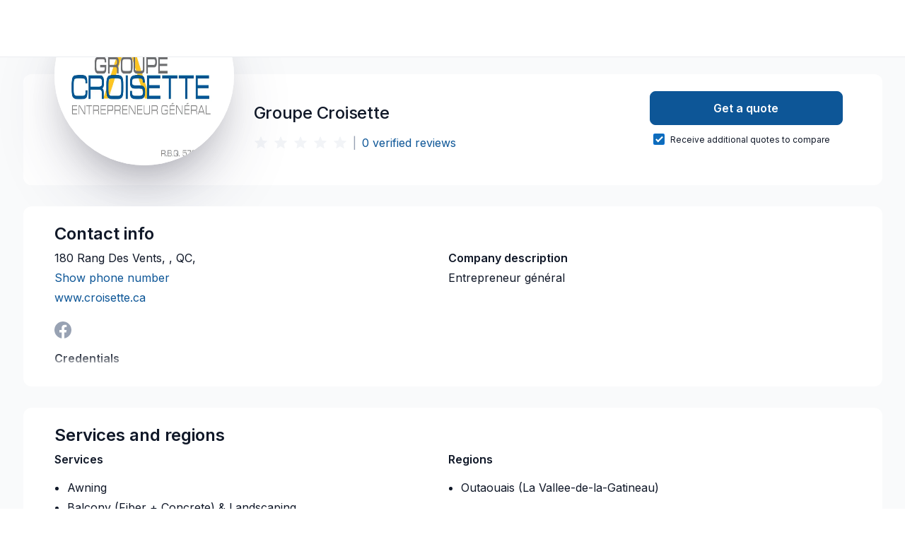

--- FILE ---
content_type: text/html; charset=utf-8
request_url: https://renoquotes.com/en/contractor/groupe_croisette
body_size: 23073
content:
<!DOCTYPE html><html lang="en"><head><meta charSet="utf-8" data-next-head=""/><meta name="viewport" content="width=device-width" data-next-head=""/><title data-next-head="">Groupe Croisette  | Reno Quotes</title><meta name="description" content="Find all the information about Groupe Croisette: verified customer reviews, phone number, address, services offered, photos and much more." data-next-head=""/><meta property="og:site_name" content="https://renoquotes.com" data-next-head=""/><meta property="og:title" content="Groupe Croisette" data-next-head=""/><meta property="og:description" content="Find all the information about Groupe Croisette: verified customer reviews, phone number, address, services offered, photos and much more." data-next-head=""/><meta property="og:url" content="https://renoquotes.com/en/contractor/groupe_croisette" data-next-head=""/><meta property="og:image" content="https://renoquotes.com//sn_uploads/dashboard/banners/banner_9976_8246112.jpg" data-next-head=""/><meta property="og:image:type" content="image/jpeg" data-next-head=""/><script type="application/ld+json" data-next-head="">{"@context":"https://schema.org","@graph":[{"@type":"HomeAndConstructionBusiness","@id":"/contractor/[slug]","name":"Groupe Croisette","address":{"@type":"PostalAddress","streetAddress":"180 Rang des vents","addressLocality":null,"addressRegion":"QC","postalCode":"","addressCountry":"CA"},"image":"https://renoquotes.com/sn_uploads/gallery/album_2018_03/DSC_0093.jpg","url":"/contractor/[slug]","telephone":"5148211055","review":[],"aggregateRating":{"@type":"AggregateRating","ratingValue":"0.00","reviewCount":"0"}}]}</script><link rel="canonical" href="https://renoquotes.com/en/contractor/groupe_croisette" data-next-head=""/><link rel="alternate" hrefLang="en-ca" href="https://renoquotes.com/en/contractor/groupe_croisette" data-next-head=""/><link rel="alternate" hrefLang="fr-ca" href="https://soumissionrenovation.ca/fr/entrepreneur/groupe_croisette" data-next-head=""/><link rel="preconnect" href="https://dev.visualwebsiteoptimizer.com"/><script type="text/javascript" id="vwoCode" async="">window._vwo_code ||
              (function () {
              var w=window,
              d=document;
              var account_id=764918,
              version=2.2,
              settings_tolerance=2000,
              hide_element='body',
              hide_element_style = 'opacity:0 !important;filter:alpha(opacity=0) !important;background:none !important';
              /* DO NOT EDIT BELOW THIS LINE */
              if(f=!1,v=d.querySelector('#vwoCode'),cc={},-1<d.URL.indexOf('__vwo_disable__')||w._vwo_code)return;try{var e=JSON.parse(localStorage.getItem('_vwo_'+account_id+'_config'));cc=e&&'object'==typeof e?e:{}}catch(e){}function r(t){try{return decodeURIComponent(t)}catch(e){return t}}var s=function(){var e={combination:[],combinationChoose:[],split:[],exclude:[],uuid:null,consent:null,optOut:null},t=d.cookie||'';if(!t)return e;for(var n,i,o=/(?:^|;s*)(?:(_vis_opt_exp_(d+)_combi=([^;]*))|(_vis_opt_exp_(d+)_combi_choose=([^;]*))|(_vis_opt_exp_(d+)_split=([^:;]*))|(_vis_opt_exp_(d+)_exclude=[^;]*)|(_vis_opt_out=([^;]*))|(_vwo_global_opt_out=[^;]*)|(_vwo_uuid=([^;]*))|(_vwo_consent=([^;]*)))/g;null!==(n=o.exec(t));)try{n[1]?e.combination.push({id:n[2],value:r(n[3])}):n[4]?e.combinationChoose.push({id:n[5],value:r(n[6])}):n[7]?e.split.push({id:n[8],value:r(n[9])}):n[10]?e.exclude.push({id:n[11]}):n[12]?e.optOut=r(n[13]):n[14]?e.optOut=!0:n[15]?e.uuid=r(n[16]):n[17]&&(i=r(n[18]),e.consent=i&&3<=i.length?i.substring(0,3):null)}catch(e){}return e}();function i(){var e=function(){if(w.VWO&&Array.isArray(w.VWO))for(var e=0;e<w.VWO.length;e++){var t=w.VWO[e];if(Array.isArray(t)&&('setVisitorId'===t[0]||'setSessionId'===t[0]))return!0}return!1}(),t='a='+account_id+'&u='+encodeURIComponent(w._vis_opt_url||d.URL)+'&vn='+version+'&ph=1'+('undefined'!=typeof platform?'&p='+platform:'')+'&st='+w.performance.now();e||((n=function(){var e,t=[],n={},i=w.VWO&&w.VWO.appliedCampaigns||{};for(e in i){var o=i[e]&&i[e].v;o&&(t.push(e+'-'+o+'-1'),n[e]=!0)}if(s&&s.combination)for(var r=0;r<s.combination.length;r++){var a=s.combination[r];n[a.id]||t.push(a.id+'-'+a.value)}return t.join('|')}())&&(t+='&c='+n),(n=function(){var e=[],t={};if(s&&s.combinationChoose)for(var n=0;n<s.combinationChoose.length;n++){var i=s.combinationChoose[n];e.push(i.id+'-'+i.value),t[i.id]=!0}if(s&&s.split)for(var o=0;o<s.split.length;o++)t[(i=s.split[o]).id]||e.push(i.id+'-'+i.value);return e.join('|')}())&&(t+='&cc='+n),(n=function(){var e={},t=[];if(w.VWO&&Array.isArray(w.VWO))for(var n=0;n<w.VWO.length;n++){var i=w.VWO[n];if(Array.isArray(i)&&'setVariation'===i[0]&&i[1]&&Array.isArray(i[1]))for(var o=0;o<i[1].length;o++){var r,a=i[1][o];a&&'object'==typeof a&&(r=a.e,a=a.v,r&&a&&(e[r]=a))}}for(r in e)t.push(r+'-'+e[r]);return t.join('|')}())&&(t+='&sv='+n)),s&&s.optOut&&(t+='&o='+s.optOut);var n=function(){var e=[],t={};if(s&&s.exclude)for(var n=0;n<s.exclude.length;n++){var i=s.exclude[n];t[i.id]||(e.push(i.id),t[i.id]=!0)}return e.join('|')}();return n&&(t+='&e='+n),s&&s.uuid&&(t+='&id='+s.uuid),s&&s.consent&&(t+='&consent='+s.consent),w.name&&-1<w.name.indexOf('_vis_preview')&&(t+='&pM=true'),w.VWO&&w.VWO.ed&&(t+='&ed='+w.VWO.ed),t}code={nonce:v&&v.nonce,library_tolerance:function(){return'undefined'!=typeof library_tolerance?library_tolerance:void 0},settings_tolerance:function(){return cc.sT||settings_tolerance},hide_element_style:function(){return'{'+(cc.hES||hide_element_style)+'}'},hide_element:function(){return performance.getEntriesByName('first-contentful-paint')[0]?'':'string'==typeof cc.hE?cc.hE:hide_element},getVersion:function(){return version},finish:function(e){var t;f||(f=!0,(t=d.getElementById('_vis_opt_path_hides'))&&t.parentNode.removeChild(t),e&&((new Image).src='https://dev.visualwebsiteoptimizer.com/ee.gif?a='+account_id+e))},finished:function(){return f},addScript:function(e){var t=d.createElement('script');t.type='text/javascript',e.src?t.src=e.src:t.text=e.text,v&&t.setAttribute('nonce',v.nonce),d.getElementsByTagName('head')[0].appendChild(t)},load:function(e,t){t=t||{};var n=new XMLHttpRequest;n.open('GET',e,!0),n.withCredentials=!t.dSC,n.responseType=t.responseType||'text',n.onload=function(){if(t.onloadCb)return t.onloadCb(n,e);200===n.status?w._vwo_code.addScript({text:n.responseText}):w._vwo_code.finish('&e=loading_failure:'+e)},n.onerror=function(){if(t.onerrorCb)return t.onerrorCb(e);w._vwo_code.finish('&e=loading_failure:'+e)},n.send()},init:function(){var e,t=this.settings_tolerance();w._vwo_settings_timer=setTimeout(function(){w._vwo_code.finish()},t),'body'!==this.hide_element()?(n=d.createElement('style'),e=(t=this.hide_element())?t+this.hide_element_style():'',t=d.getElementsByTagName('head')[0],n.setAttribute('id','_vis_opt_path_hides'),v&&n.setAttribute('nonce',v.nonce),n.setAttribute('type','text/css'),n.styleSheet?n.styleSheet.cssText=e:n.appendChild(d.createTextNode(e)),t.appendChild(n)):(n=d.getElementsByTagName('head')[0],(e=d.createElement('div')).style.cssText='z-index: 2147483647 !important;position: fixed !important;left: 0 !important;top: 0 !important;width: 100% !important;height: 100% !important;background: white !important;',e.setAttribute('id','_vis_opt_path_hides'),e.classList.add('_vis_hide_layer'),n.parentNode.insertBefore(e,n.nextSibling));var n='https://dev.visualwebsiteoptimizer.com/j.php?'+i();-1!==w.location.search.indexOf('_vwo_xhr')?this.addScript({src:n}):this.load(n+'&x=true',{l:1})}};w._vwo_code=code;code.init();})();function d(){var e;t._vwo_code&&(e=d.hidingStyle=document.getElementById('_vis_opt_path_hides')||d.hidingStyle,t._vwo_code.finished()||_vwo_code.libExecuted||t.VWO&&VWO.dNR||(document.getElementById('_vis_opt_path_hides')||document.getElementsByTagName('head')[0].appendChild(e),requestAnimationFrame(d)))}var t;t=window,d();
              </script><meta charSet="utf-8"/><link rel="shortcut icon" href="/favicon/favicon.ico"/><link rel="apple-touch-icon" sizes="57x57" href="/favicon/favicon.ico"/><link rel="apple-touch-icon" sizes="60x60" href="/favicon/favicon.ico"/><link rel="apple-touch-icon" sizes="72x72" href="/favicon/favicon.ico"/><link rel="apple-touch-icon" sizes="76x76" href="/favicon/favicon.ico"/><link rel="apple-touch-icon" sizes="114x114" href="/favicon/favicon.ico"/><link rel="apple-touch-icon" sizes="152x152" href="/favicon/favicon.ico"/><link rel="apple-touch-icon" sizes="180x180" href="/favicon/favicon.ico"/><link rel="icon" type="image/png" sizes="192x192" href="/favicon/favicon.ico"/><link rel="icon" type="image/png" sizes="32x32" href="/favicon/favicon.ico"/><link rel="icon" type="image/png" sizes="96x96" href="/favicon/favicon.ico"/><link rel="icon" type="image/png" sizes="16x16" href="/favicon/favicon.ico"/><link rel="preconnect" href="https://api.soumissionrenovation.ca" crossorigin="true"/><link rel="preconnect" href="https://dev.visualwebsiteoptimizer.com"/><link rel="preconnect" href="https://connect.facebook.net"/><link rel="preload" as="image" fetchPriority="high" href="/_next/image?url=%2Fimg%2Fvisitor%2Fhome-page-banner.jpg&amp;w=1600&amp;q=75" imageSrcSet="/_next/image?url=%2Fimg%2Fvisitor%2Fhome-page-banner.jpg&amp;w=640&amp;q=75 640w, /_next/image?url=%2Fimg%2Fvisitor%2Fhome-page-banner.jpg&amp;w=1600&amp;q=75 1600w" imageSizes="100vw"/><link rel="dns-prefetch" href="https://fonts.googleapis.com"/><link rel="preconnect" href="https://fonts.googleapis.com" crossorigin=""/><link rel="dns-prefetch" href="https://fonts.gstatic.com"/><link rel="preconnect" href="https://fonts.gstatic.com" crossorigin=""/><link rel="preload" href="https://static.website.soumissionrenovation.ca/_next/static/media/e4af272ccee01ff0-s.p.woff2" as="font" type="font/woff2" crossorigin="anonymous" data-next-font="size-adjust"/><link rel="preload" href="https://static.website.soumissionrenovation.ca/_next/static/media/ebf02fc3e7dd10ae-s.p.woff2" as="font" type="font/woff2" crossorigin="anonymous" data-next-font="size-adjust"/><link rel="preload" href="https://static.website.soumissionrenovation.ca/_next/static/css/505c4a02b2128235.css" as="style"/><link rel="stylesheet" href="https://static.website.soumissionrenovation.ca/_next/static/css/505c4a02b2128235.css" data-n-g=""/><link rel="preload" href="https://static.website.soumissionrenovation.ca/_next/static/css/240542f06436fa3d.css" as="style"/><link rel="stylesheet" href="https://static.website.soumissionrenovation.ca/_next/static/css/240542f06436fa3d.css" data-n-g=""/><link rel="preload" href="https://static.website.soumissionrenovation.ca/_next/static/css/ebae2c3614f8e52c.css" as="style"/><link rel="stylesheet" href="https://static.website.soumissionrenovation.ca/_next/static/css/ebae2c3614f8e52c.css" data-n-p=""/><link rel="preload" href="https://static.website.soumissionrenovation.ca/_next/static/css/0cb1c578d0aba7ce.css" as="style"/><link rel="stylesheet" href="https://static.website.soumissionrenovation.ca/_next/static/css/0cb1c578d0aba7ce.css"/><noscript data-n-css=""></noscript><script defer="" nomodule="" src="https://static.website.soumissionrenovation.ca/_next/static/chunks/polyfills-42372ed130431b0a.js"></script><script defer="" src="https://static.website.soumissionrenovation.ca/_next/static/chunks/7764.bf5dda2256a8afcc.js"></script><script defer="" src="https://static.website.soumissionrenovation.ca/_next/static/chunks/5114.dc826055bbcacc22.js"></script><script defer="" src="https://static.website.soumissionrenovation.ca/_next/static/chunks/9779.30a0fb871af2b733.js"></script><script src="https://static.website.soumissionrenovation.ca/_next/static/chunks/webpack-6ebc1898bd70c010.js" defer=""></script><script src="https://static.website.soumissionrenovation.ca/_next/static/chunks/react-vendor-a514c2130b3c530a.js" defer=""></script><script src="https://static.website.soumissionrenovation.ca/_next/static/chunks/vendor-af809cb0e67ffe1d.js" defer=""></script><script src="https://static.website.soumissionrenovation.ca/_next/static/chunks/main-a4349e6e86a5f4f1.js" defer=""></script><script src="https://static.website.soumissionrenovation.ca/_next/static/chunks/framer-motion-8c877d5a59d695ed.js" defer=""></script><script src="https://static.website.soumissionrenovation.ca/_next/static/chunks/lodash-2c8976df4ed10f30.js" defer=""></script><script src="https://static.website.soumissionrenovation.ca/_next/static/chunks/styled-components-9069fb0bdff21b6d.js" defer=""></script><script src="https://static.website.soumissionrenovation.ca/_next/static/chunks/components-library-3e382843fae4d6bc.js" defer=""></script><script src="https://static.website.soumissionrenovation.ca/_next/static/chunks/pages/_app-ef3c580b14064c84.js" defer=""></script><script src="https://static.website.soumissionrenovation.ca/_next/static/chunks/3341-3e6e2d360913a387.js" defer=""></script><script src="https://static.website.soumissionrenovation.ca/_next/static/chunks/4016-384a26f9aebccb0f.js" defer=""></script><script src="https://static.website.soumissionrenovation.ca/_next/static/chunks/pages/contractor/%5Bslug%5D-f7a3d30f36b9fcbd.js" defer=""></script><script src="https://static.website.soumissionrenovation.ca/_next/static/c_DmPmBAvZOP8fQlpDQGi/_buildManifest.js" defer=""></script><script src="https://static.website.soumissionrenovation.ca/_next/static/c_DmPmBAvZOP8fQlpDQGi/_ssgManifest.js" defer=""></script><style data-styled="" data-styled-version="6.1.19">.ASIxp{font-weight:600;display:block;margin-bottom:8px;box-sizing:border-box;margin-inline-start:0px;margin-inline-end:0px;margin-top:0;color:#101828;font-size:2.5rem;line-height:initial;}/*!sc*/
data-styled.g3[id="sc-fhHczv"]{content:"ASIxp,"}/*!sc*/
.fLoobF{font-weight:600;display:block;margin-bottom:8px;box-sizing:border-box;margin-inline-start:0px;margin-inline-end:0px;margin-top:0;color:#101828;font-size:2rem;line-height:initial;}/*!sc*/
data-styled.g4[id="sc-ggWZvA"]{content:"fLoobF,"}/*!sc*/
.fKejXk{font-weight:600;display:block;margin-bottom:8px;box-sizing:border-box;margin-inline-start:0px;margin-inline-end:0px;margin-top:0;color:#101828;font-size:1.75rem;line-height:initial;}/*!sc*/
data-styled.g5[id="sc-dTvVRJ"]{content:"fKejXk,"}/*!sc*/
.ioWOYf{position:relative;justify-content:center;display:flex;align-items:center;transition:all .25s ease;user-select:none;line-height:1.5;box-shadow:none;cursor:pointer;border-radius:8px!important;font-weight:600;border:1px solid #0D5697;background-color:#0D5697;color:white;min-height:44px;padding:12px 18px 12px 18px;height:48px;font-size:16px;}/*!sc*/
.ioWOYf:hover:enabled{top:-1px;}/*!sc*/
.ioWOYf:disabled{background-color:#F2F4F7;border:1px solid #EAECF0;color:#98A2B3;}/*!sc*/
.ioWOYf:hover:enabled{background-color:#0F4A7D;border:1px solid #0F4A7D;}/*!sc*/
.ioWOYf:active:enabled{border:1px solid #E2EFFC;}/*!sc*/
.esKjco{position:relative;justify-content:center;display:flex;align-items:center;transition:all .25s ease;user-select:none;line-height:1.5;box-shadow:none;cursor:pointer;border-radius:8px!important;font-weight:600;border:1px solid #0D5697;background-color:#0D5697;color:white;min-height:30px;padding:10px 14px 10px 14px;height:40px;font-size:16px;}/*!sc*/
.esKjco:hover:enabled{top:-1px;}/*!sc*/
.esKjco:disabled{background-color:#F2F4F7;border:1px solid #EAECF0;color:#98A2B3;}/*!sc*/
.esKjco:hover:enabled{background-color:#0F4A7D;border:1px solid #0F4A7D;}/*!sc*/
.esKjco:active:enabled{border:1px solid #E2EFFC;}/*!sc*/
data-styled.g21[id="sc-gGKoUb"]{content:"ioWOYf,esKjco,"}/*!sc*/
</style></head><body><noscript>img height="1" width="1" style="display:none" src="https://www.facebook.com/tr?id=1568071090112836&ev=PageView&noscript=1"/></noscript><div id="__next"><main class="__className_8631e3 __variable_8631e3 __variable_9ee171" style="overflow:visible;--font-inter:&#x27;Inter&#x27;, &#x27;Inter Fallback&#x27;;--font-merriweather:&#x27;Merriweather&#x27;, &#x27;Merriweather Fallback&#x27;"><div class="visitor-layout"><nav id="navbar-visitor" class="navbar-main headroom bgc-white pad-0 sticky
          
         navbar navbar-expand-xl"><div class="container-fluid"><div class="w-100 d-flex pad-t-0 pad-b-0 justify-content-between align-items-center visitor-navbar-container page-container "></div></div></nav><div class="page-container row no-gutters"><div class="w-100 vh-min-100 "><div class="w-100 fluid-container contractor-profile-container pad-t-6"><div class="page-container"><style data-emotion="css v9hzso">.css-v9hzso{--Grid-columns:12;--Grid-columnSpacing:12px;--Grid-rowSpacing:0px;-webkit-flex-direction:row;-ms-flex-direction:row;flex-direction:row;min-width:0;box-sizing:border-box;display:-webkit-box;display:-webkit-flex;display:-ms-flexbox;display:flex;-webkit-box-flex-wrap:wrap;-webkit-flex-wrap:wrap;-ms-flex-wrap:wrap;flex-wrap:wrap;gap:var(--Grid-rowSpacing) var(--Grid-columnSpacing);}</style><div class="MuiGrid2-root MuiGrid2-container MuiGrid2-direction-xs-row MuiGrid2-spacing-mobile-2 mar-r-0 mar-l-0 css-v9hzso"></div><div class="w-100 box-shadow-none curved-borders  card"><div style="background-color:#FFF" class="pad-0  curved-borders border-none card-body"><div class="w-100 contractor-profile-banner p-relative" style="border-radius:8px 8px 0 0"><img alt="banner" loading="eager" decoding="async" data-nimg="fill" style="position:absolute;height:100%;width:100%;left:0;top:0;right:0;bottom:0;color:transparent;border-radius:8px 8px 0 0;overflow-y:hidden" sizes="100vw" srcSet="/_next/image?url=https%3A%2F%2Fsoumissionrenovation.ca%2F%2Fsn_uploads%2Fdashboard%2Fbanners%2F%2Fbanner_9976_8246112.jpg&amp;w=640&amp;q=75 640w, /_next/image?url=https%3A%2F%2Fsoumissionrenovation.ca%2F%2Fsn_uploads%2Fdashboard%2Fbanners%2F%2Fbanner_9976_8246112.jpg&amp;w=768&amp;q=75 768w, /_next/image?url=https%3A%2F%2Fsoumissionrenovation.ca%2F%2Fsn_uploads%2Fdashboard%2Fbanners%2F%2Fbanner_9976_8246112.jpg&amp;w=1024&amp;q=75 1024w, /_next/image?url=https%3A%2F%2Fsoumissionrenovation.ca%2F%2Fsn_uploads%2Fdashboard%2Fbanners%2F%2Fbanner_9976_8246112.jpg&amp;w=1280&amp;q=75 1280w, /_next/image?url=https%3A%2F%2Fsoumissionrenovation.ca%2F%2Fsn_uploads%2Fdashboard%2Fbanners%2F%2Fbanner_9976_8246112.jpg&amp;w=1600&amp;q=75 1600w" src="/_next/image?url=https%3A%2F%2Fsoumissionrenovation.ca%2F%2Fsn_uploads%2Fdashboard%2Fbanners%2F%2Fbanner_9976_8246112.jpg&amp;w=1600&amp;q=75"/></div><div class="contractor-profile-banner-container"><style data-emotion="css v9hzso">.css-v9hzso{--Grid-columns:12;--Grid-columnSpacing:12px;--Grid-rowSpacing:0px;-webkit-flex-direction:row;-ms-flex-direction:row;flex-direction:row;min-width:0;box-sizing:border-box;display:-webkit-box;display:-webkit-flex;display:-ms-flexbox;display:flex;-webkit-box-flex-wrap:wrap;-webkit-flex-wrap:wrap;-ms-flex-wrap:wrap;flex-wrap:wrap;gap:var(--Grid-rowSpacing) var(--Grid-columnSpacing);}</style><div class="MuiGrid2-root MuiGrid2-container MuiGrid2-direction-xs-row MuiGrid2-spacing-mobile-2 no-gutters css-v9hzso"><style data-emotion="css vss4vr">.css-vss4vr{-webkit-box-flex:0;-webkit-flex-grow:0;-ms-flex-positive:0;flex-grow:0;-webkit-flex-basis:auto;-ms-flex-preferred-size:auto;flex-basis:auto;width:calc(100% * 12 / var(--Grid-columns) - (var(--Grid-columns) - 12) * (var(--Grid-columnSpacing) / var(--Grid-columns)));min-width:0;box-sizing:border-box;position:relative;}@media (min-width:1279px){.css-vss4vr{-webkit-box-flex:0;-webkit-flex-grow:0;-ms-flex-positive:0;flex-grow:0;-webkit-flex-basis:auto;-ms-flex-preferred-size:auto;flex-basis:auto;width:calc(100% * 9 / var(--Grid-columns) - (var(--Grid-columns) - 9) * (var(--Grid-columnSpacing) / var(--Grid-columns)));}}</style><div class="MuiGrid2-root MuiGrid2-direction-xs-row MuiGrid2-grid-mobile-12 MuiGrid2-grid-desktop-9 mar-b-6 css-vss4vr"><div class="contractor-profile-picture-container d-inline-block circle simple-shadow"><div class="contractor-profile-picture circle"><img alt="contractor-profile-logo" loading="eager" decoding="async" data-nimg="fill" class="circle position-static
                        
                      " style="position:absolute;height:100%;width:100%;left:0;top:0;right:0;bottom:0;color:transparent" sizes="100vw" srcSet="/_next/image?url=https%3A%2F%2Fsoumissionrenovation.ca%2F%2Fsn_uploads%2Fdashboard%2Flogos%2Flogo_9976_5235853.jpg&amp;w=640&amp;q=75 640w, /_next/image?url=https%3A%2F%2Fsoumissionrenovation.ca%2F%2Fsn_uploads%2Fdashboard%2Flogos%2Flogo_9976_5235853.jpg&amp;w=768&amp;q=75 768w, /_next/image?url=https%3A%2F%2Fsoumissionrenovation.ca%2F%2Fsn_uploads%2Fdashboard%2Flogos%2Flogo_9976_5235853.jpg&amp;w=1024&amp;q=75 1024w, /_next/image?url=https%3A%2F%2Fsoumissionrenovation.ca%2F%2Fsn_uploads%2Fdashboard%2Flogos%2Flogo_9976_5235853.jpg&amp;w=1280&amp;q=75 1280w, /_next/image?url=https%3A%2F%2Fsoumissionrenovation.ca%2F%2Fsn_uploads%2Fdashboard%2Flogos%2Flogo_9976_5235853.jpg&amp;w=1600&amp;q=75 1600w" src="/_next/image?url=https%3A%2F%2Fsoumissionrenovation.ca%2F%2Fsn_uploads%2Fdashboard%2Flogos%2Flogo_9976_5235853.jpg&amp;w=1600&amp;q=75"/></div></div><div class="rating-banner-container"><div class="MuiGrid2-root MuiGrid2-container MuiGrid2-direction-xs-row MuiGrid2-spacing-mobile-2 mar-t-4 align-items-center mar-b-4 invisible-flex-mobile css-v9hzso"><h1 class="sc-fhHczv ASIxp txt-display-xs font-weight-500 neutral-900 text-align-center-mobile d-inline-block mar-b-0 mar-t-0 mar-r-2 inter">Groupe Croisette</h1></div><div class="MuiGrid2-root MuiGrid2-container MuiGrid2-direction-xs-row MuiGrid2-spacing-mobile-2 invisible-mobile css-v9hzso"><div class="star-container w-100 d-flex align-items-center"><span class="mar-r-2 d-flex align-items-center"><svg width="20px" viewBox="0 0 20 20" fill="none" xmlns="http://www.w3.org/2000/svg"><g clip-path="url(#clip0_120_17775)"><path d="M9.53834 1.60996C9.70914 1.19932 10.2909 1.19932 10.4617 1.60996L12.5278 6.57744C12.5998 6.75056 12.7626 6.86885 12.9495 6.88383L18.3123 7.31376C18.7556 7.3493 18.9354 7.90256 18.5976 8.19189L14.5117 11.6919C14.3693 11.8139 14.3071 12.0053 14.3506 12.1876L15.5989 17.4208C15.7021 17.8534 15.2315 18.1954 14.8519 17.9635L10.2606 15.1592C10.1006 15.0615 9.89938 15.0615 9.73937 15.1592L5.14806 17.9635C4.76851 18.1954 4.29788 17.8534 4.40108 17.4208L5.64939 12.1876C5.69289 12.0053 5.6307 11.8139 5.48831 11.6919L1.40241 8.19189C1.06464 7.90256 1.24441 7.3493 1.68773 7.31376L7.05054 6.88383C7.23744 6.86885 7.40024 6.75056 7.47225 6.57744L9.53834 1.60996Z" fill="var(--neutral-100)"></path></g><defs><clipPath id="clip0_120_17775"><rect width="20" height="20" fill="white"></rect></clipPath></defs></svg></span><span class="mar-r-2 d-flex align-items-center"><svg width="20px" viewBox="0 0 20 20" fill="none" xmlns="http://www.w3.org/2000/svg"><g clip-path="url(#clip0_120_17775)"><path d="M9.53834 1.60996C9.70914 1.19932 10.2909 1.19932 10.4617 1.60996L12.5278 6.57744C12.5998 6.75056 12.7626 6.86885 12.9495 6.88383L18.3123 7.31376C18.7556 7.3493 18.9354 7.90256 18.5976 8.19189L14.5117 11.6919C14.3693 11.8139 14.3071 12.0053 14.3506 12.1876L15.5989 17.4208C15.7021 17.8534 15.2315 18.1954 14.8519 17.9635L10.2606 15.1592C10.1006 15.0615 9.89938 15.0615 9.73937 15.1592L5.14806 17.9635C4.76851 18.1954 4.29788 17.8534 4.40108 17.4208L5.64939 12.1876C5.69289 12.0053 5.6307 11.8139 5.48831 11.6919L1.40241 8.19189C1.06464 7.90256 1.24441 7.3493 1.68773 7.31376L7.05054 6.88383C7.23744 6.86885 7.40024 6.75056 7.47225 6.57744L9.53834 1.60996Z" fill="var(--neutral-100)"></path></g><defs><clipPath id="clip0_120_17775"><rect width="20" height="20" fill="white"></rect></clipPath></defs></svg></span><span class="mar-r-2 d-flex align-items-center"><svg width="20px" viewBox="0 0 20 20" fill="none" xmlns="http://www.w3.org/2000/svg"><g clip-path="url(#clip0_120_17775)"><path d="M9.53834 1.60996C9.70914 1.19932 10.2909 1.19932 10.4617 1.60996L12.5278 6.57744C12.5998 6.75056 12.7626 6.86885 12.9495 6.88383L18.3123 7.31376C18.7556 7.3493 18.9354 7.90256 18.5976 8.19189L14.5117 11.6919C14.3693 11.8139 14.3071 12.0053 14.3506 12.1876L15.5989 17.4208C15.7021 17.8534 15.2315 18.1954 14.8519 17.9635L10.2606 15.1592C10.1006 15.0615 9.89938 15.0615 9.73937 15.1592L5.14806 17.9635C4.76851 18.1954 4.29788 17.8534 4.40108 17.4208L5.64939 12.1876C5.69289 12.0053 5.6307 11.8139 5.48831 11.6919L1.40241 8.19189C1.06464 7.90256 1.24441 7.3493 1.68773 7.31376L7.05054 6.88383C7.23744 6.86885 7.40024 6.75056 7.47225 6.57744L9.53834 1.60996Z" fill="var(--neutral-100)"></path></g><defs><clipPath id="clip0_120_17775"><rect width="20" height="20" fill="white"></rect></clipPath></defs></svg></span><span class="mar-r-2 d-flex align-items-center"><svg width="20px" viewBox="0 0 20 20" fill="none" xmlns="http://www.w3.org/2000/svg"><g clip-path="url(#clip0_120_17775)"><path d="M9.53834 1.60996C9.70914 1.19932 10.2909 1.19932 10.4617 1.60996L12.5278 6.57744C12.5998 6.75056 12.7626 6.86885 12.9495 6.88383L18.3123 7.31376C18.7556 7.3493 18.9354 7.90256 18.5976 8.19189L14.5117 11.6919C14.3693 11.8139 14.3071 12.0053 14.3506 12.1876L15.5989 17.4208C15.7021 17.8534 15.2315 18.1954 14.8519 17.9635L10.2606 15.1592C10.1006 15.0615 9.89938 15.0615 9.73937 15.1592L5.14806 17.9635C4.76851 18.1954 4.29788 17.8534 4.40108 17.4208L5.64939 12.1876C5.69289 12.0053 5.6307 11.8139 5.48831 11.6919L1.40241 8.19189C1.06464 7.90256 1.24441 7.3493 1.68773 7.31376L7.05054 6.88383C7.23744 6.86885 7.40024 6.75056 7.47225 6.57744L9.53834 1.60996Z" fill="var(--neutral-100)"></path></g><defs><clipPath id="clip0_120_17775"><rect width="20" height="20" fill="white"></rect></clipPath></defs></svg></span><span class="d-flex align-items-center"><svg width="20px" viewBox="0 0 20 20" fill="none" xmlns="http://www.w3.org/2000/svg"><g clip-path="url(#clip0_120_17775)"><path d="M9.53834 1.60996C9.70914 1.19932 10.2909 1.19932 10.4617 1.60996L12.5278 6.57744C12.5998 6.75056 12.7626 6.86885 12.9495 6.88383L18.3123 7.31376C18.7556 7.3493 18.9354 7.90256 18.5976 8.19189L14.5117 11.6919C14.3693 11.8139 14.3071 12.0053 14.3506 12.1876L15.5989 17.4208C15.7021 17.8534 15.2315 18.1954 14.8519 17.9635L10.2606 15.1592C10.1006 15.0615 9.89938 15.0615 9.73937 15.1592L5.14806 17.9635C4.76851 18.1954 4.29788 17.8534 4.40108 17.4208L5.64939 12.1876C5.69289 12.0053 5.6307 11.8139 5.48831 11.6919L1.40241 8.19189C1.06464 7.90256 1.24441 7.3493 1.68773 7.31376L7.05054 6.88383C7.23744 6.86885 7.40024 6.75056 7.47225 6.57744L9.53834 1.60996Z" fill="var(--neutral-100)"></path></g><defs><clipPath id="clip0_120_17775"><rect width="20" height="20" fill="white"></rect></clipPath></defs></svg></span><span class="neutral-400 font-weight-400 txt-md mar-l-2 mar-r-2 d-inline-block">|</span><span class="primary-700 cursor-pointer font-weight-400 txt-md verified-reviews d-inline-block">0<!-- --> <!-- -->verified reviews</span></div></div><div class="visible-mobile-flex"><div class="d-flex rating-banner-contractor-informations"><h3 class="sc-dTvVRJ fKejXk txt-md font-weight-600 neutral-900 mar-b-0 mar-t-0 mar-r-2">Groupe Croisette</h3></div></div><div class="visible-mobile-flex mar-b-1"><div class="visible-mobile-flex"><span class="mar-r-2 d-flex align-items-center"><svg width="20px" viewBox="0 0 20 20" fill="none" xmlns="http://www.w3.org/2000/svg"><g clip-path="url(#clip0_120_17775)"><path d="M9.53834 1.60996C9.70914 1.19932 10.2909 1.19932 10.4617 1.60996L12.5278 6.57744C12.5998 6.75056 12.7626 6.86885 12.9495 6.88383L18.3123 7.31376C18.7556 7.3493 18.9354 7.90256 18.5976 8.19189L14.5117 11.6919C14.3693 11.8139 14.3071 12.0053 14.3506 12.1876L15.5989 17.4208C15.7021 17.8534 15.2315 18.1954 14.8519 17.9635L10.2606 15.1592C10.1006 15.0615 9.89938 15.0615 9.73937 15.1592L5.14806 17.9635C4.76851 18.1954 4.29788 17.8534 4.40108 17.4208L5.64939 12.1876C5.69289 12.0053 5.6307 11.8139 5.48831 11.6919L1.40241 8.19189C1.06464 7.90256 1.24441 7.3493 1.68773 7.31376L7.05054 6.88383C7.23744 6.86885 7.40024 6.75056 7.47225 6.57744L9.53834 1.60996Z" fill="var(--neutral-100)"></path></g><defs><clipPath id="clip0_120_17775"><rect width="20" height="20" fill="white"></rect></clipPath></defs></svg></span><span class="mar-r-2 d-flex align-items-center"><svg width="20px" viewBox="0 0 20 20" fill="none" xmlns="http://www.w3.org/2000/svg"><g clip-path="url(#clip0_120_17775)"><path d="M9.53834 1.60996C9.70914 1.19932 10.2909 1.19932 10.4617 1.60996L12.5278 6.57744C12.5998 6.75056 12.7626 6.86885 12.9495 6.88383L18.3123 7.31376C18.7556 7.3493 18.9354 7.90256 18.5976 8.19189L14.5117 11.6919C14.3693 11.8139 14.3071 12.0053 14.3506 12.1876L15.5989 17.4208C15.7021 17.8534 15.2315 18.1954 14.8519 17.9635L10.2606 15.1592C10.1006 15.0615 9.89938 15.0615 9.73937 15.1592L5.14806 17.9635C4.76851 18.1954 4.29788 17.8534 4.40108 17.4208L5.64939 12.1876C5.69289 12.0053 5.6307 11.8139 5.48831 11.6919L1.40241 8.19189C1.06464 7.90256 1.24441 7.3493 1.68773 7.31376L7.05054 6.88383C7.23744 6.86885 7.40024 6.75056 7.47225 6.57744L9.53834 1.60996Z" fill="var(--neutral-100)"></path></g><defs><clipPath id="clip0_120_17775"><rect width="20" height="20" fill="white"></rect></clipPath></defs></svg></span><span class="mar-r-2 d-flex align-items-center"><svg width="20px" viewBox="0 0 20 20" fill="none" xmlns="http://www.w3.org/2000/svg"><g clip-path="url(#clip0_120_17775)"><path d="M9.53834 1.60996C9.70914 1.19932 10.2909 1.19932 10.4617 1.60996L12.5278 6.57744C12.5998 6.75056 12.7626 6.86885 12.9495 6.88383L18.3123 7.31376C18.7556 7.3493 18.9354 7.90256 18.5976 8.19189L14.5117 11.6919C14.3693 11.8139 14.3071 12.0053 14.3506 12.1876L15.5989 17.4208C15.7021 17.8534 15.2315 18.1954 14.8519 17.9635L10.2606 15.1592C10.1006 15.0615 9.89938 15.0615 9.73937 15.1592L5.14806 17.9635C4.76851 18.1954 4.29788 17.8534 4.40108 17.4208L5.64939 12.1876C5.69289 12.0053 5.6307 11.8139 5.48831 11.6919L1.40241 8.19189C1.06464 7.90256 1.24441 7.3493 1.68773 7.31376L7.05054 6.88383C7.23744 6.86885 7.40024 6.75056 7.47225 6.57744L9.53834 1.60996Z" fill="var(--neutral-100)"></path></g><defs><clipPath id="clip0_120_17775"><rect width="20" height="20" fill="white"></rect></clipPath></defs></svg></span><span class="mar-r-2 d-flex align-items-center"><svg width="20px" viewBox="0 0 20 20" fill="none" xmlns="http://www.w3.org/2000/svg"><g clip-path="url(#clip0_120_17775)"><path d="M9.53834 1.60996C9.70914 1.19932 10.2909 1.19932 10.4617 1.60996L12.5278 6.57744C12.5998 6.75056 12.7626 6.86885 12.9495 6.88383L18.3123 7.31376C18.7556 7.3493 18.9354 7.90256 18.5976 8.19189L14.5117 11.6919C14.3693 11.8139 14.3071 12.0053 14.3506 12.1876L15.5989 17.4208C15.7021 17.8534 15.2315 18.1954 14.8519 17.9635L10.2606 15.1592C10.1006 15.0615 9.89938 15.0615 9.73937 15.1592L5.14806 17.9635C4.76851 18.1954 4.29788 17.8534 4.40108 17.4208L5.64939 12.1876C5.69289 12.0053 5.6307 11.8139 5.48831 11.6919L1.40241 8.19189C1.06464 7.90256 1.24441 7.3493 1.68773 7.31376L7.05054 6.88383C7.23744 6.86885 7.40024 6.75056 7.47225 6.57744L9.53834 1.60996Z" fill="var(--neutral-100)"></path></g><defs><clipPath id="clip0_120_17775"><rect width="20" height="20" fill="white"></rect></clipPath></defs></svg></span><span class="d-flex align-items-center"><svg width="20px" viewBox="0 0 20 20" fill="none" xmlns="http://www.w3.org/2000/svg"><g clip-path="url(#clip0_120_17775)"><path d="M9.53834 1.60996C9.70914 1.19932 10.2909 1.19932 10.4617 1.60996L12.5278 6.57744C12.5998 6.75056 12.7626 6.86885 12.9495 6.88383L18.3123 7.31376C18.7556 7.3493 18.9354 7.90256 18.5976 8.19189L14.5117 11.6919C14.3693 11.8139 14.3071 12.0053 14.3506 12.1876L15.5989 17.4208C15.7021 17.8534 15.2315 18.1954 14.8519 17.9635L10.2606 15.1592C10.1006 15.0615 9.89938 15.0615 9.73937 15.1592L5.14806 17.9635C4.76851 18.1954 4.29788 17.8534 4.40108 17.4208L5.64939 12.1876C5.69289 12.0053 5.6307 11.8139 5.48831 11.6919L1.40241 8.19189C1.06464 7.90256 1.24441 7.3493 1.68773 7.31376L7.05054 6.88383C7.23744 6.86885 7.40024 6.75056 7.47225 6.57744L9.53834 1.60996Z" fill="var(--neutral-100)"></path></g><defs><clipPath id="clip0_120_17775"><rect width="20" height="20" fill="white"></rect></clipPath></defs></svg></span></div></div><span class="visible-mobile primary-500 font-weight-400 txt-md cursor-pointer verified-reviews">0<!-- --> <!-- -->verified reviews</span></div></div><style data-emotion="css aue33x">.css-aue33x{-webkit-box-flex:0;-webkit-flex-grow:0;-ms-flex-positive:0;flex-grow:0;-webkit-flex-basis:auto;-ms-flex-preferred-size:auto;flex-basis:auto;width:calc(100% * 12 / var(--Grid-columns) - (var(--Grid-columns) - 12) * (var(--Grid-columnSpacing) / var(--Grid-columns)));min-width:0;box-sizing:border-box;position:relative;}@media (min-width:1279px){.css-aue33x{-webkit-box-flex:0;-webkit-flex-grow:0;-ms-flex-positive:0;flex-grow:0;-webkit-flex-basis:auto;-ms-flex-preferred-size:auto;flex-basis:auto;width:calc(100% * 3 / var(--Grid-columns) - (var(--Grid-columns) - 3) * (var(--Grid-columnSpacing) / var(--Grid-columns)));}}</style><div class="MuiGrid2-root MuiGrid2-direction-xs-row MuiGrid2-grid-mobile-12 MuiGrid2-grid-desktop-3 css-aue33x"><div class="mar-b-3"><a href=""><button class="sc-gGKoUb ioWOYf w-100">Get a quote</button></a></div><div class="d-flex contractor-profile-check-container"><input class="mar-r-2 cursor-pointer contractor-profile-check" type="checkbox" checked=""/><p class="neutral-900 txt-xs mar-b-0 contractor-check-text font-weight-400">Receive additional quotes to compare</p></div></div></div></div></div></div><div class="box-shadow-none curved-borders card"><div class="contractor-profile-padding curved-borders card-body"><h2 class="sc-ggWZvA fLoobF neutral-900 font-weight-600 txt-display-xs" id="contractor-details-title">Contact info</h2><div class="contractor-details_cardContent__dVg5L"><style data-emotion="css v9hzso">.css-v9hzso{--Grid-columns:12;--Grid-columnSpacing:12px;--Grid-rowSpacing:0px;-webkit-flex-direction:row;-ms-flex-direction:row;flex-direction:row;min-width:0;box-sizing:border-box;display:-webkit-box;display:-webkit-flex;display:-ms-flexbox;display:flex;-webkit-box-flex-wrap:wrap;-webkit-flex-wrap:wrap;-ms-flex-wrap:wrap;flex-wrap:wrap;gap:var(--Grid-rowSpacing) var(--Grid-columnSpacing);}</style><div class="MuiGrid2-root MuiGrid2-container MuiGrid2-direction-xs-row MuiGrid2-spacing-mobile-2 css-v9hzso"><style data-emotion="css 158cgxu">.css-158cgxu{-webkit-box-flex:0;-webkit-flex-grow:0;-ms-flex-positive:0;flex-grow:0;-webkit-flex-basis:auto;-ms-flex-preferred-size:auto;flex-basis:auto;width:calc(100% * 12 / var(--Grid-columns) - (var(--Grid-columns) - 12) * (var(--Grid-columnSpacing) / var(--Grid-columns)));min-width:0;box-sizing:border-box;}@media (min-width:1279px){.css-158cgxu{-webkit-box-flex:0;-webkit-flex-grow:0;-ms-flex-positive:0;flex-grow:0;-webkit-flex-basis:auto;-ms-flex-preferred-size:auto;flex-basis:auto;width:calc(100% * 6 / var(--Grid-columns) - (var(--Grid-columns) - 6) * (var(--Grid-columnSpacing) / var(--Grid-columns)));}}</style><div class="MuiGrid2-root MuiGrid2-direction-xs-row MuiGrid2-grid-mobile-12 MuiGrid2-grid-desktop-6 css-158cgxu"><p class="font-weight-400 neutral-900 txt-md mar-b-1">180 Rang Des Vents, , QC, </p><p class="font-weight-400 primary-700 txt-md cursor-pointer mar-b-1 d-inline-block">Show phone number</p><br/><a class="font-weight-400 primary-700 txt-md cursor-pointer mar-b-1 d-inline-block" target="_blank" href="https://www.croisette.ca" rel="noreferrer">www.croisette.ca</a><br/><div class="mar-t-4"><a class="neutral-400 cursor-pointer" target="_blank" href="https://www.facebook.com/GroupeCroisette/" rel="noreferrer"><span class="mar-r-4"><svg width="24px" viewBox="0 0 24 24" fill="currentColor" xmlns="http://www.w3.org/2000/svg"><path d="M24 12C24 5.37258 18.6274 0 12 0C5.37258 0 0 5.37258 0 12C0 17.9895 4.3882 22.954 10.125 23.8542V15.4688H7.07812V12H10.125V9.35625C10.125 6.34875 11.9166 4.6875 14.6576 4.6875C15.9701 4.6875 17.3438 4.92188 17.3438 4.92188V7.875H15.8306C14.34 7.875 13.875 8.80008 13.875 9.75V12H17.2031L16.6711 15.4688H13.875V23.8542C19.6118 22.954 24 17.9895 24 12Z" fill="currentColor"></path></svg></span></a></div><p class="txt-medium font-weight-600 neutral-900 mar-b-1 mar-t-4 contractor-details_credentials__E3cvb">Credentials</p><p class="font-weight-400 txt-medium neutral-900 mar-b-0">RBQ: <!-- -->5738-2160-01<br class="visible-mobile"/><span class="padding-left-desktop txt-sm neutral-400">Last verified on:<!-- --> <!-- -->2026-01-07</span></p></div><div class="MuiGrid2-root MuiGrid2-direction-xs-row MuiGrid2-grid-mobile-12 MuiGrid2-grid-desktop-6 css-158cgxu"><p class="txt-md font-weight-600 neutral-900 mar-b-1">Company description</p><div class="font-weight-400 txt-md neutral-900 mar-b-4">Entrepreneur général</div></div></div><div class="contractor-details_overlay__aPB04"></div></div></div></div><div class="box-shadow-none curved-borders card"><div class="curved-borders w-100 contractor-profile-padding card-body"><h2 class="sc-ggWZvA fLoobF neutral-900 font-weight-600 txt-display-xs" id="service-region-title">Services and regions</h2><div class="services-and-regions-container"><style data-emotion="css v9hzso">.css-v9hzso{--Grid-columns:12;--Grid-columnSpacing:12px;--Grid-rowSpacing:0px;-webkit-flex-direction:row;-ms-flex-direction:row;flex-direction:row;min-width:0;box-sizing:border-box;display:-webkit-box;display:-webkit-flex;display:-ms-flexbox;display:flex;-webkit-box-flex-wrap:wrap;-webkit-flex-wrap:wrap;-ms-flex-wrap:wrap;flex-wrap:wrap;gap:var(--Grid-rowSpacing) var(--Grid-columnSpacing);}</style><div class="MuiGrid2-root MuiGrid2-container MuiGrid2-direction-xs-row MuiGrid2-spacing-mobile-2 css-v9hzso"><style data-emotion="css 158cgxu">.css-158cgxu{-webkit-box-flex:0;-webkit-flex-grow:0;-ms-flex-positive:0;flex-grow:0;-webkit-flex-basis:auto;-ms-flex-preferred-size:auto;flex-basis:auto;width:calc(100% * 12 / var(--Grid-columns) - (var(--Grid-columns) - 12) * (var(--Grid-columnSpacing) / var(--Grid-columns)));min-width:0;box-sizing:border-box;}@media (min-width:1279px){.css-158cgxu{-webkit-box-flex:0;-webkit-flex-grow:0;-ms-flex-positive:0;flex-grow:0;-webkit-flex-basis:auto;-ms-flex-preferred-size:auto;flex-basis:auto;width:calc(100% * 6 / var(--Grid-columns) - (var(--Grid-columns) - 6) * (var(--Grid-columnSpacing) / var(--Grid-columns)));}}</style><div class="MuiGrid2-root MuiGrid2-direction-xs-row MuiGrid2-grid-mobile-12 MuiGrid2-grid-desktop-6 css-158cgxu"><p class="neutral-900 font-weight-600 txt-md">Services</p><ul><li class="font-weight-400 neutral-900 txt-md mar-t-0">Awning</li><li class="font-weight-400 neutral-900 txt-md mar-t-1">Balcony (Fiber + Concrete) &amp; Landscaping</li><li class="font-weight-400 neutral-900 txt-md mar-t-1">Balcony - Wood</li><li class="font-weight-400 neutral-900 txt-md mar-t-1">Balcony and Patio Multi-Material </li><li class="font-weight-400 neutral-900 txt-md mar-t-1">Creation opening doors/windows (fondation)</li><li class="font-weight-400 neutral-900 txt-md mar-t-1">Demolition</li><li class="font-weight-400 neutral-900 txt-md mar-t-1">Exterior renovations</li><li class="font-weight-400 neutral-900 txt-md mar-t-1">Exterior renovations - Shed</li><li class="font-weight-400 neutral-900 txt-md mar-t-1">Exterior siding</li><li class="font-weight-400 neutral-900 txt-md mar-t-1">Flooring - Installation</li><li class="font-weight-400 neutral-900 txt-md mar-t-1">Framing</li><li class="font-weight-400 neutral-900 txt-md mar-t-1">Heated floors (Electric)</li><li class="font-weight-400 neutral-900 txt-md mar-t-1">Home adaptation</li><li class="font-weight-400 neutral-900 txt-md mar-t-1">Home Addition</li><li class="font-weight-400 neutral-900 txt-md mar-t-1">Home Construction</li><li class="font-weight-400 neutral-900 txt-md mar-t-1">Home Construction</li><li class="font-weight-400 neutral-900 txt-md mar-t-1">House extension - With plan</li><li class="font-weight-400 neutral-900 txt-md mar-t-1">House or ground floor renovation</li><li class="font-weight-400 neutral-900 txt-md mar-t-1">Infiltration - Basement</li><li class="font-weight-400 neutral-900 txt-md mar-t-1">Infiltration - Roof</li><li class="font-weight-400 neutral-900 txt-md mar-t-1">Infiltration - Window</li><li class="font-weight-400 neutral-900 txt-md mar-t-1">Insulation</li><li class="font-weight-400 neutral-900 txt-md mar-t-1">Insulation - Attic </li><li class="font-weight-400 neutral-900 txt-md mar-t-1">Insulation - Basement </li><li class="font-weight-400 neutral-900 txt-md mar-t-1">Insulation - Exterior (Isolating panels)</li><li class="font-weight-400 neutral-900 txt-md mar-t-1">Insulation - Exterior (Isolating panels)</li><li class="font-weight-400 neutral-900 txt-md mar-t-1">Interior / Exterior Renovation</li><li class="font-weight-400 neutral-900 txt-md mar-t-1">Interior designer</li><li class="font-weight-400 neutral-900 txt-md mar-t-1">Interior renovations - Without plumbing, Electricity or structure </li><li class="font-weight-400 neutral-900 txt-md mar-t-1">Interior Wall Isulation</li><li class="font-weight-400 neutral-900 txt-md mar-t-1">Interior Wall Isulation</li><li class="font-weight-400 neutral-900 txt-md mar-t-1">Renovations - After disaster</li><li class="font-weight-400 neutral-900 txt-md mar-t-1">Renovations - Basement (with electricity / plumbing)</li><li class="font-weight-400 neutral-900 txt-md mar-t-1">Renovations - Basement (without electricity / plumbing)</li><li class="font-weight-400 neutral-900 txt-md mar-t-1">Renovations - Basement (without electricity / plumbing)</li><li class="font-weight-400 neutral-900 txt-md mar-t-1">Renovations - Bathroom (with electricity / plumbing)</li><li class="font-weight-400 neutral-900 txt-md mar-t-1">Renovations - Bathroom (without electricity / plumbing)</li><li class="font-weight-400 neutral-900 txt-md mar-t-1">Renovations - Bathroom (without electricity / plumbing)</li><li class="font-weight-400 neutral-900 txt-md mar-t-1">Renovations - Commercial/Office Space</li><li class="font-weight-400 neutral-900 txt-md mar-t-1">Renovations - Garage</li><li class="font-weight-400 neutral-900 txt-md mar-t-1">Renovations - General</li><li class="font-weight-400 neutral-900 txt-md mar-t-1">Renovations - Kitchen (with electricity / plumbing)</li><li class="font-weight-400 neutral-900 txt-md mar-t-1">Renovations - Kitchen (without electricity / plumbing)</li><li class="font-weight-400 neutral-900 txt-md mar-t-1">Renovations - Kitchen (without electricity / plumbing)</li><li class="font-weight-400 neutral-900 txt-md mar-t-1">Renovations - Water infiltration </li><li class="font-weight-400 neutral-900 txt-md mar-t-1">Rental property Renovation</li><li class="font-weight-400 neutral-900 txt-md mar-t-1">Roofing and Structure</li><li class="font-weight-400 neutral-900 txt-md mar-t-1">Water inlet (with excavation)</li><li class="font-weight-400 neutral-900 txt-md mar-t-1">Welding</li><li class="font-weight-400 neutral-900 txt-md mar-t-1">Window Well</li><li class="font-weight-400 neutral-900 txt-md mar-t-1">Windows/ Doors (or both) - Providing and installing</li><li class="font-weight-400 neutral-900 txt-md mar-t-1">Woodworking (eg: Cabinets)</li><li class="font-weight-400 neutral-900 txt-md mar-t-1">Woodworking (eg: Cabinets), without installation</li></ul></div><div class="MuiGrid2-root MuiGrid2-direction-xs-row MuiGrid2-grid-mobile-12 MuiGrid2-grid-desktop-6 css-158cgxu"><p class="neutral-900 font-weight-600 txt-md">Regions</p><ul class="mar-b-0"><li class="font-weight-400 neutral-900 txt-md mar-t-0">Outaouais (La Vallee-de-la-Gatineau)</li></ul></div></div><div class="contractor-details_overlay__aPB04"></div></div></div></div><div class="box-shadow-none curved-borders card"><div class="curved-borders contractor-profile-padding card-body"><h2 class="sc-ggWZvA fLoobF neutral-900 font-weight-600 txt-display-xs" id="reviews-header">Reviews on Groupe Croisette</h2><style data-emotion="css v9hzso">.css-v9hzso{--Grid-columns:12;--Grid-columnSpacing:12px;--Grid-rowSpacing:0px;-webkit-flex-direction:row;-ms-flex-direction:row;flex-direction:row;min-width:0;box-sizing:border-box;display:-webkit-box;display:-webkit-flex;display:-ms-flexbox;display:flex;-webkit-box-flex-wrap:wrap;-webkit-flex-wrap:wrap;-ms-flex-wrap:wrap;flex-wrap:wrap;gap:var(--Grid-rowSpacing) var(--Grid-columnSpacing);}</style><div class="MuiGrid2-root MuiGrid2-container MuiGrid2-direction-xs-row MuiGrid2-spacing-mobile-2 css-v9hzso"><style data-emotion="css gktmic">.css-gktmic{-webkit-box-flex:0;-webkit-flex-grow:0;-ms-flex-positive:0;flex-grow:0;-webkit-flex-basis:auto;-ms-flex-preferred-size:auto;flex-basis:auto;width:calc(100% * 12 / var(--Grid-columns) - (var(--Grid-columns) - 12) * (var(--Grid-columnSpacing) / var(--Grid-columns)));min-width:0;box-sizing:border-box;}@media (min-width:1279px){.css-gktmic{-webkit-box-flex:0;-webkit-flex-grow:0;-ms-flex-positive:0;flex-grow:0;-webkit-flex-basis:auto;-ms-flex-preferred-size:auto;flex-basis:auto;width:calc(100% * 3 / var(--Grid-columns) - (var(--Grid-columns) - 3) * (var(--Grid-columnSpacing) / var(--Grid-columns)));}}</style><div class="MuiGrid2-root MuiGrid2-direction-xs-row MuiGrid2-grid-mobile-12 MuiGrid2-grid-desktop-3 right-border-grey d-flex justify-content-center reviews-header-col align-items-center pad-t-6 css-gktmic"><div><div class="circle pad-2 grey-border star-circle d-flex align-items-center justify-content-center mar-b-2 mar-r-auto ml-auto"><div><div class="MuiGrid2-root MuiGrid2-container MuiGrid2-direction-xs-row MuiGrid2-spacing-mobile-2 d-flex justify-content-center css-v9hzso"><span><svg width="33px" viewBox="0 0 20 20" fill="none" xmlns="http://www.w3.org/2000/svg"><g clip-path="url(#clip0_120_17784)"><path d="M9.53834 1.60996C9.70914 1.19932 10.2909 1.19932 10.4617 1.60996L12.5278 6.57744C12.5998 6.75056 12.7626 6.86885 12.9495 6.88383L18.3123 7.31376C18.7556 7.3493 18.9354 7.90256 18.5976 8.19189L14.5117 11.6919C14.3693 11.8139 14.3071 12.0053 14.3506 12.1876L15.5989 17.4208C15.7021 17.8534 15.2315 18.1954 14.8519 17.9635L10.2606 15.1592C10.1006 15.0615 9.89938 15.0615 9.73937 15.1592L5.14806 17.9635C4.76851 18.1954 4.29788 17.8534 4.40108 17.4208L5.64939 12.1876C5.69289 12.0053 5.6307 11.8139 5.48831 11.6919L1.40241 8.19189C1.06464 7.90256 1.24441 7.3493 1.68773 7.31376L7.05054 6.88383C7.23744 6.86885 7.40024 6.75056 7.47225 6.57744L9.53834 1.60996Z" fill="var(--neutral-100)"></path><g clip-path="url(#clip1_120_17784)"><path d="M9.53834 1.60996C9.70914 1.19932 10.2909 1.19932 10.4617 1.60996L12.5278 6.57744C12.5998 6.75056 12.7626 6.86885 12.9495 6.88383L18.3123 7.31376C18.7556 7.3493 18.9354 7.90256 18.5976 8.19189L14.5117 11.6919C14.3693 11.8139 14.3071 12.0053 14.3506 12.1876L15.5989 17.4208C15.7021 17.8534 15.2315 18.1954 14.8519 17.9635L10.2606 15.1592C10.1006 15.0615 9.89938 15.0615 9.73937 15.1592L5.14806 17.9635C4.76851 18.1954 4.29788 17.8534 4.40108 17.4208L5.64939 12.1876C5.69289 12.0053 5.6307 11.8139 5.48831 11.6919L1.40241 8.19189C1.06464 7.90256 1.24441 7.3493 1.68773 7.31376L7.05054 6.88383C7.23744 6.86885 7.40024 6.75056 7.47225 6.57744L9.53834 1.60996Z" fill="#FFDF00"></path></g></g><defs><clipPath id="clip0_120_17784"><rect width="20" height="20" fill="white"></rect></clipPath><clipPath id="clip1_120_17784"><rect width="20" height="20" fill="white"></rect></clipPath></defs></svg></span></div><p class="font-weight-600 txt-md neutral-900 d-block text-align-center mar-b-0">0<!-- --> <!-- -->stars</p></div></div><p class="txt-sm neutral-900 font-weight-400 text-align-center">0<!-- --> <!-- -->verified reviews</p></div></div><hr class="visible-mobile w-100 mar-t-4 mar-b-4"/><style data-emotion="css v8gezb">.css-v8gezb{-webkit-box-flex:0;-webkit-flex-grow:0;-ms-flex-positive:0;flex-grow:0;-webkit-flex-basis:auto;-ms-flex-preferred-size:auto;flex-basis:auto;width:calc(100% * 12 / var(--Grid-columns) - (var(--Grid-columns) - 12) * (var(--Grid-columnSpacing) / var(--Grid-columns)));min-width:0;box-sizing:border-box;}@media (min-width:1279px){.css-v8gezb{-webkit-box-flex:0;-webkit-flex-grow:0;-ms-flex-positive:0;flex-grow:0;-webkit-flex-basis:auto;-ms-flex-preferred-size:auto;flex-basis:auto;width:calc(100% * 5 / var(--Grid-columns) - (var(--Grid-columns) - 5) * (var(--Grid-columnSpacing) / var(--Grid-columns)));}}</style><div class="MuiGrid2-root MuiGrid2-direction-xs-row MuiGrid2-grid-mobile-12 MuiGrid2-grid-desktop-5 right-border-grey reviews-header-col d-flex align-items-center css-v8gezb"><div class="w-100"><div class="MuiGrid2-root MuiGrid2-container MuiGrid2-direction-xs-row MuiGrid2-spacing-mobile-2 css-v9hzso"><style data-emotion="css 1u7f2ot">.css-1u7f2ot{-webkit-box-flex:0;-webkit-flex-grow:0;-ms-flex-positive:0;flex-grow:0;-webkit-flex-basis:auto;-ms-flex-preferred-size:auto;flex-basis:auto;width:calc(100% * 2 / var(--Grid-columns) - (var(--Grid-columns) - 2) * (var(--Grid-columnSpacing) / var(--Grid-columns)));min-width:0;box-sizing:border-box;}@media (min-width:1279px){.css-1u7f2ot{-webkit-box-flex:0;-webkit-flex-grow:0;-ms-flex-positive:0;flex-grow:0;-webkit-flex-basis:auto;-ms-flex-preferred-size:auto;flex-basis:auto;width:calc(100% * 3 / var(--Grid-columns) - (var(--Grid-columns) - 3) * (var(--Grid-columnSpacing) / var(--Grid-columns)));}}</style><div class="MuiGrid2-root MuiGrid2-direction-xs-row MuiGrid2-grid-mobile-2 MuiGrid2-grid-desktop-3 d-flex justify-content-end css-1u7f2ot"><p class="font-weight-400 txt-md neutral-900 mar-b-0">5</p><span class="mar-r-4 mar-l-2"><svg width="20px" viewBox="0 0 20 20" fill="none" xmlns="http://www.w3.org/2000/svg"><g clip-path="url(#clip0_120_17784)"><path d="M9.53834 1.60996C9.70914 1.19932 10.2909 1.19932 10.4617 1.60996L12.5278 6.57744C12.5998 6.75056 12.7626 6.86885 12.9495 6.88383L18.3123 7.31376C18.7556 7.3493 18.9354 7.90256 18.5976 8.19189L14.5117 11.6919C14.3693 11.8139 14.3071 12.0053 14.3506 12.1876L15.5989 17.4208C15.7021 17.8534 15.2315 18.1954 14.8519 17.9635L10.2606 15.1592C10.1006 15.0615 9.89938 15.0615 9.73937 15.1592L5.14806 17.9635C4.76851 18.1954 4.29788 17.8534 4.40108 17.4208L5.64939 12.1876C5.69289 12.0053 5.6307 11.8139 5.48831 11.6919L1.40241 8.19189C1.06464 7.90256 1.24441 7.3493 1.68773 7.31376L7.05054 6.88383C7.23744 6.86885 7.40024 6.75056 7.47225 6.57744L9.53834 1.60996Z" fill="var(--neutral-100)"></path><g clip-path="url(#clip1_120_17784)"><path d="M9.53834 1.60996C9.70914 1.19932 10.2909 1.19932 10.4617 1.60996L12.5278 6.57744C12.5998 6.75056 12.7626 6.86885 12.9495 6.88383L18.3123 7.31376C18.7556 7.3493 18.9354 7.90256 18.5976 8.19189L14.5117 11.6919C14.3693 11.8139 14.3071 12.0053 14.3506 12.1876L15.5989 17.4208C15.7021 17.8534 15.2315 18.1954 14.8519 17.9635L10.2606 15.1592C10.1006 15.0615 9.89938 15.0615 9.73937 15.1592L5.14806 17.9635C4.76851 18.1954 4.29788 17.8534 4.40108 17.4208L5.64939 12.1876C5.69289 12.0053 5.6307 11.8139 5.48831 11.6919L1.40241 8.19189C1.06464 7.90256 1.24441 7.3493 1.68773 7.31376L7.05054 6.88383C7.23744 6.86885 7.40024 6.75056 7.47225 6.57744L9.53834 1.60996Z" fill="#FFDF00"></path></g></g><defs><clipPath id="clip0_120_17784"><rect width="20" height="20" fill="white"></rect></clipPath><clipPath id="clip1_120_17784"><rect width="20" height="20" fill="white"></rect></clipPath></defs></svg></span></div><style data-emotion="css 1uud9io">.css-1uud9io{-webkit-box-flex:0;-webkit-flex-grow:0;-ms-flex-positive:0;flex-grow:0;-webkit-flex-basis:auto;-ms-flex-preferred-size:auto;flex-basis:auto;width:calc(100% * 8 / var(--Grid-columns) - (var(--Grid-columns) - 8) * (var(--Grid-columnSpacing) / var(--Grid-columns)));min-width:0;box-sizing:border-box;}@media (min-width:1279px){.css-1uud9io{-webkit-box-flex:0;-webkit-flex-grow:0;-ms-flex-positive:0;flex-grow:0;-webkit-flex-basis:auto;-ms-flex-preferred-size:auto;flex-basis:auto;width:calc(100% * 6 / var(--Grid-columns) - (var(--Grid-columns) - 6) * (var(--Grid-columnSpacing) / var(--Grid-columns)));}}</style><div class="MuiGrid2-root MuiGrid2-direction-xs-row MuiGrid2-grid-mobile-8 MuiGrid2-grid-desktop-6 d-flex align-items-center css-1uud9io"><div class="reviews-headers_bgYellow__QYSyw w-100 mar-b-0 progress"><div class="progress-bar bg-yellow" style="width:NaN%" role="progressbar" aria-valuenow="NaN" aria-valuemin="0" aria-valuemax="100"></div></div></div><div class="MuiGrid2-root MuiGrid2-direction-xs-row MuiGrid2-grid-mobile-2 MuiGrid2-grid-desktop-3 css-1u7f2ot"><p class="font-weight-400 txt-md neutral-900 mar-b-0 mar-l-4"></p></div></div><div class="MuiGrid2-root MuiGrid2-container MuiGrid2-direction-xs-row MuiGrid2-spacing-mobile-2 css-v9hzso"><div class="MuiGrid2-root MuiGrid2-direction-xs-row MuiGrid2-grid-mobile-2 MuiGrid2-grid-desktop-3 d-flex justify-content-end css-1u7f2ot"><p class="font-weight-400 txt-md neutral-900 mar-b-0">4</p><span class="mar-r-4 mar-l-2"><svg width="20px" viewBox="0 0 20 20" fill="none" xmlns="http://www.w3.org/2000/svg"><g clip-path="url(#clip0_120_17784)"><path d="M9.53834 1.60996C9.70914 1.19932 10.2909 1.19932 10.4617 1.60996L12.5278 6.57744C12.5998 6.75056 12.7626 6.86885 12.9495 6.88383L18.3123 7.31376C18.7556 7.3493 18.9354 7.90256 18.5976 8.19189L14.5117 11.6919C14.3693 11.8139 14.3071 12.0053 14.3506 12.1876L15.5989 17.4208C15.7021 17.8534 15.2315 18.1954 14.8519 17.9635L10.2606 15.1592C10.1006 15.0615 9.89938 15.0615 9.73937 15.1592L5.14806 17.9635C4.76851 18.1954 4.29788 17.8534 4.40108 17.4208L5.64939 12.1876C5.69289 12.0053 5.6307 11.8139 5.48831 11.6919L1.40241 8.19189C1.06464 7.90256 1.24441 7.3493 1.68773 7.31376L7.05054 6.88383C7.23744 6.86885 7.40024 6.75056 7.47225 6.57744L9.53834 1.60996Z" fill="var(--neutral-100)"></path><g clip-path="url(#clip1_120_17784)"><path d="M9.53834 1.60996C9.70914 1.19932 10.2909 1.19932 10.4617 1.60996L12.5278 6.57744C12.5998 6.75056 12.7626 6.86885 12.9495 6.88383L18.3123 7.31376C18.7556 7.3493 18.9354 7.90256 18.5976 8.19189L14.5117 11.6919C14.3693 11.8139 14.3071 12.0053 14.3506 12.1876L15.5989 17.4208C15.7021 17.8534 15.2315 18.1954 14.8519 17.9635L10.2606 15.1592C10.1006 15.0615 9.89938 15.0615 9.73937 15.1592L5.14806 17.9635C4.76851 18.1954 4.29788 17.8534 4.40108 17.4208L5.64939 12.1876C5.69289 12.0053 5.6307 11.8139 5.48831 11.6919L1.40241 8.19189C1.06464 7.90256 1.24441 7.3493 1.68773 7.31376L7.05054 6.88383C7.23744 6.86885 7.40024 6.75056 7.47225 6.57744L9.53834 1.60996Z" fill="#FFDF00"></path></g></g><defs><clipPath id="clip0_120_17784"><rect width="20" height="20" fill="white"></rect></clipPath><clipPath id="clip1_120_17784"><rect width="20" height="20" fill="white"></rect></clipPath></defs></svg></span></div><div class="MuiGrid2-root MuiGrid2-direction-xs-row MuiGrid2-grid-mobile-8 MuiGrid2-grid-desktop-6 d-flex align-items-center css-1uud9io"><div class="reviews-headers_bgYellow__QYSyw w-100 mar-b-0 progress"><div class="progress-bar bg-yellow" style="width:NaN%" role="progressbar" aria-valuenow="NaN" aria-valuemin="0" aria-valuemax="100"></div></div></div><div class="MuiGrid2-root MuiGrid2-direction-xs-row MuiGrid2-grid-mobile-2 MuiGrid2-grid-desktop-3 css-1u7f2ot"><p class="font-weight-400 txt-md neutral-900 mar-b-0 mar-l-4"></p></div></div><div class="MuiGrid2-root MuiGrid2-container MuiGrid2-direction-xs-row MuiGrid2-spacing-mobile-2 css-v9hzso"><div class="MuiGrid2-root MuiGrid2-direction-xs-row MuiGrid2-grid-mobile-2 MuiGrid2-grid-desktop-3 d-flex justify-content-end css-1u7f2ot"><p class="font-weight-400 txt-md neutral-900 mar-b-0">3</p><span class="mar-r-4 mar-l-2"><svg width="20px" viewBox="0 0 20 20" fill="none" xmlns="http://www.w3.org/2000/svg"><g clip-path="url(#clip0_120_17784)"><path d="M9.53834 1.60996C9.70914 1.19932 10.2909 1.19932 10.4617 1.60996L12.5278 6.57744C12.5998 6.75056 12.7626 6.86885 12.9495 6.88383L18.3123 7.31376C18.7556 7.3493 18.9354 7.90256 18.5976 8.19189L14.5117 11.6919C14.3693 11.8139 14.3071 12.0053 14.3506 12.1876L15.5989 17.4208C15.7021 17.8534 15.2315 18.1954 14.8519 17.9635L10.2606 15.1592C10.1006 15.0615 9.89938 15.0615 9.73937 15.1592L5.14806 17.9635C4.76851 18.1954 4.29788 17.8534 4.40108 17.4208L5.64939 12.1876C5.69289 12.0053 5.6307 11.8139 5.48831 11.6919L1.40241 8.19189C1.06464 7.90256 1.24441 7.3493 1.68773 7.31376L7.05054 6.88383C7.23744 6.86885 7.40024 6.75056 7.47225 6.57744L9.53834 1.60996Z" fill="var(--neutral-100)"></path><g clip-path="url(#clip1_120_17784)"><path d="M9.53834 1.60996C9.70914 1.19932 10.2909 1.19932 10.4617 1.60996L12.5278 6.57744C12.5998 6.75056 12.7626 6.86885 12.9495 6.88383L18.3123 7.31376C18.7556 7.3493 18.9354 7.90256 18.5976 8.19189L14.5117 11.6919C14.3693 11.8139 14.3071 12.0053 14.3506 12.1876L15.5989 17.4208C15.7021 17.8534 15.2315 18.1954 14.8519 17.9635L10.2606 15.1592C10.1006 15.0615 9.89938 15.0615 9.73937 15.1592L5.14806 17.9635C4.76851 18.1954 4.29788 17.8534 4.40108 17.4208L5.64939 12.1876C5.69289 12.0053 5.6307 11.8139 5.48831 11.6919L1.40241 8.19189C1.06464 7.90256 1.24441 7.3493 1.68773 7.31376L7.05054 6.88383C7.23744 6.86885 7.40024 6.75056 7.47225 6.57744L9.53834 1.60996Z" fill="#FFDF00"></path></g></g><defs><clipPath id="clip0_120_17784"><rect width="20" height="20" fill="white"></rect></clipPath><clipPath id="clip1_120_17784"><rect width="20" height="20" fill="white"></rect></clipPath></defs></svg></span></div><div class="MuiGrid2-root MuiGrid2-direction-xs-row MuiGrid2-grid-mobile-8 MuiGrid2-grid-desktop-6 d-flex align-items-center css-1uud9io"><div class="reviews-headers_bgYellow__QYSyw w-100 mar-b-0 progress"><div class="progress-bar bg-yellow" style="width:NaN%" role="progressbar" aria-valuenow="NaN" aria-valuemin="0" aria-valuemax="100"></div></div></div><div class="MuiGrid2-root MuiGrid2-direction-xs-row MuiGrid2-grid-mobile-2 MuiGrid2-grid-desktop-3 css-1u7f2ot"><p class="font-weight-400 txt-md neutral-900 mar-b-0 mar-l-4"></p></div></div><div class="MuiGrid2-root MuiGrid2-container MuiGrid2-direction-xs-row MuiGrid2-spacing-mobile-2 css-v9hzso"><div class="MuiGrid2-root MuiGrid2-direction-xs-row MuiGrid2-grid-mobile-2 MuiGrid2-grid-desktop-3 d-flex justify-content-end css-1u7f2ot"><p class="font-weight-400 txt-md neutral-900 mar-b-0">2</p><span class="mar-r-4 mar-l-2"><svg width="20px" viewBox="0 0 20 20" fill="none" xmlns="http://www.w3.org/2000/svg"><g clip-path="url(#clip0_120_17784)"><path d="M9.53834 1.60996C9.70914 1.19932 10.2909 1.19932 10.4617 1.60996L12.5278 6.57744C12.5998 6.75056 12.7626 6.86885 12.9495 6.88383L18.3123 7.31376C18.7556 7.3493 18.9354 7.90256 18.5976 8.19189L14.5117 11.6919C14.3693 11.8139 14.3071 12.0053 14.3506 12.1876L15.5989 17.4208C15.7021 17.8534 15.2315 18.1954 14.8519 17.9635L10.2606 15.1592C10.1006 15.0615 9.89938 15.0615 9.73937 15.1592L5.14806 17.9635C4.76851 18.1954 4.29788 17.8534 4.40108 17.4208L5.64939 12.1876C5.69289 12.0053 5.6307 11.8139 5.48831 11.6919L1.40241 8.19189C1.06464 7.90256 1.24441 7.3493 1.68773 7.31376L7.05054 6.88383C7.23744 6.86885 7.40024 6.75056 7.47225 6.57744L9.53834 1.60996Z" fill="var(--neutral-100)"></path><g clip-path="url(#clip1_120_17784)"><path d="M9.53834 1.60996C9.70914 1.19932 10.2909 1.19932 10.4617 1.60996L12.5278 6.57744C12.5998 6.75056 12.7626 6.86885 12.9495 6.88383L18.3123 7.31376C18.7556 7.3493 18.9354 7.90256 18.5976 8.19189L14.5117 11.6919C14.3693 11.8139 14.3071 12.0053 14.3506 12.1876L15.5989 17.4208C15.7021 17.8534 15.2315 18.1954 14.8519 17.9635L10.2606 15.1592C10.1006 15.0615 9.89938 15.0615 9.73937 15.1592L5.14806 17.9635C4.76851 18.1954 4.29788 17.8534 4.40108 17.4208L5.64939 12.1876C5.69289 12.0053 5.6307 11.8139 5.48831 11.6919L1.40241 8.19189C1.06464 7.90256 1.24441 7.3493 1.68773 7.31376L7.05054 6.88383C7.23744 6.86885 7.40024 6.75056 7.47225 6.57744L9.53834 1.60996Z" fill="#FFDF00"></path></g></g><defs><clipPath id="clip0_120_17784"><rect width="20" height="20" fill="white"></rect></clipPath><clipPath id="clip1_120_17784"><rect width="20" height="20" fill="white"></rect></clipPath></defs></svg></span></div><div class="MuiGrid2-root MuiGrid2-direction-xs-row MuiGrid2-grid-mobile-8 MuiGrid2-grid-desktop-6 d-flex align-items-center css-1uud9io"><div class="reviews-headers_bgYellow__QYSyw w-100 mar-b-0 progress"><div class="progress-bar bg-yellow" style="width:NaN%" role="progressbar" aria-valuenow="NaN" aria-valuemin="0" aria-valuemax="100"></div></div></div><div class="MuiGrid2-root MuiGrid2-direction-xs-row MuiGrid2-grid-mobile-2 MuiGrid2-grid-desktop-3 css-1u7f2ot"><p class="font-weight-400 txt-md neutral-900 mar-b-0 mar-l-4"></p></div></div><div class="MuiGrid2-root MuiGrid2-container MuiGrid2-direction-xs-row MuiGrid2-spacing-mobile-2 css-v9hzso"><div class="MuiGrid2-root MuiGrid2-direction-xs-row MuiGrid2-grid-mobile-2 MuiGrid2-grid-desktop-3 d-flex justify-content-end css-1u7f2ot"><p class="font-weight-400 txt-md neutral-900 mar-b-0">1</p><span class="mar-r-4 mar-l-2"><svg width="20px" viewBox="0 0 20 20" fill="none" xmlns="http://www.w3.org/2000/svg"><g clip-path="url(#clip0_120_17784)"><path d="M9.53834 1.60996C9.70914 1.19932 10.2909 1.19932 10.4617 1.60996L12.5278 6.57744C12.5998 6.75056 12.7626 6.86885 12.9495 6.88383L18.3123 7.31376C18.7556 7.3493 18.9354 7.90256 18.5976 8.19189L14.5117 11.6919C14.3693 11.8139 14.3071 12.0053 14.3506 12.1876L15.5989 17.4208C15.7021 17.8534 15.2315 18.1954 14.8519 17.9635L10.2606 15.1592C10.1006 15.0615 9.89938 15.0615 9.73937 15.1592L5.14806 17.9635C4.76851 18.1954 4.29788 17.8534 4.40108 17.4208L5.64939 12.1876C5.69289 12.0053 5.6307 11.8139 5.48831 11.6919L1.40241 8.19189C1.06464 7.90256 1.24441 7.3493 1.68773 7.31376L7.05054 6.88383C7.23744 6.86885 7.40024 6.75056 7.47225 6.57744L9.53834 1.60996Z" fill="var(--neutral-100)"></path><g clip-path="url(#clip1_120_17784)"><path d="M9.53834 1.60996C9.70914 1.19932 10.2909 1.19932 10.4617 1.60996L12.5278 6.57744C12.5998 6.75056 12.7626 6.86885 12.9495 6.88383L18.3123 7.31376C18.7556 7.3493 18.9354 7.90256 18.5976 8.19189L14.5117 11.6919C14.3693 11.8139 14.3071 12.0053 14.3506 12.1876L15.5989 17.4208C15.7021 17.8534 15.2315 18.1954 14.8519 17.9635L10.2606 15.1592C10.1006 15.0615 9.89938 15.0615 9.73937 15.1592L5.14806 17.9635C4.76851 18.1954 4.29788 17.8534 4.40108 17.4208L5.64939 12.1876C5.69289 12.0053 5.6307 11.8139 5.48831 11.6919L1.40241 8.19189C1.06464 7.90256 1.24441 7.3493 1.68773 7.31376L7.05054 6.88383C7.23744 6.86885 7.40024 6.75056 7.47225 6.57744L9.53834 1.60996Z" fill="#FFDF00"></path></g></g><defs><clipPath id="clip0_120_17784"><rect width="20" height="20" fill="white"></rect></clipPath><clipPath id="clip1_120_17784"><rect width="20" height="20" fill="white"></rect></clipPath></defs></svg></span></div><div class="MuiGrid2-root MuiGrid2-direction-xs-row MuiGrid2-grid-mobile-8 MuiGrid2-grid-desktop-6 d-flex align-items-center css-1uud9io"><div class="reviews-headers_bgYellow__QYSyw w-100 mar-b-0 progress"><div class="progress-bar bg-yellow" style="width:NaN%" role="progressbar" aria-valuenow="NaN" aria-valuemin="0" aria-valuemax="100"></div></div></div><div class="MuiGrid2-root MuiGrid2-direction-xs-row MuiGrid2-grid-mobile-2 MuiGrid2-grid-desktop-3 css-1u7f2ot"><p class="font-weight-400 txt-md neutral-900 mar-b-0 mar-l-4"></p></div></div></div></div><hr class="visible-mobile w-100 mar-b-4 mar-t-4"/><style data-emotion="css pfrq34">.css-pfrq34{-webkit-box-flex:0;-webkit-flex-grow:0;-ms-flex-positive:0;flex-grow:0;-webkit-flex-basis:auto;-ms-flex-preferred-size:auto;flex-basis:auto;width:calc(100% * 12 / var(--Grid-columns) - (var(--Grid-columns) - 12) * (var(--Grid-columnSpacing) / var(--Grid-columns)));min-width:0;box-sizing:border-box;}@media (min-width:1279px){.css-pfrq34{-webkit-box-flex:0;-webkit-flex-grow:0;-ms-flex-positive:0;flex-grow:0;-webkit-flex-basis:auto;-ms-flex-preferred-size:auto;flex-basis:auto;width:calc(100% * 4 / var(--Grid-columns) - (var(--Grid-columns) - 4) * (var(--Grid-columnSpacing) / var(--Grid-columns)));}}</style><div class="MuiGrid2-root MuiGrid2-direction-xs-row MuiGrid2-grid-mobile-12 MuiGrid2-grid-desktop-4 reviews-header-col d-flex align-items-center mar-t-2 css-pfrq34"><p class="d-inline-block neutral-400 txt-sm mar-b-0">The reviews are solely the opinion of clients that used our service and not of RenoQuotes.</p></div></div><hr class="neutral-200 mar-t-6 mar-b-6 w-100"/><style data-emotion="css v9hzso">.css-v9hzso{--Grid-columns:12;--Grid-columnSpacing:12px;--Grid-rowSpacing:0px;-webkit-flex-direction:row;-ms-flex-direction:row;flex-direction:row;min-width:0;box-sizing:border-box;display:-webkit-box;display:-webkit-flex;display:-ms-flexbox;display:flex;-webkit-box-flex-wrap:wrap;-webkit-flex-wrap:wrap;-ms-flex-wrap:wrap;flex-wrap:wrap;gap:var(--Grid-rowSpacing) var(--Grid-columnSpacing);}</style><div class="MuiGrid2-root MuiGrid2-container MuiGrid2-direction-xs-row MuiGrid2-spacing-mobile-2 mar-b-12 css-v9hzso"><style data-emotion="css 158cgxu">.css-158cgxu{-webkit-box-flex:0;-webkit-flex-grow:0;-ms-flex-positive:0;flex-grow:0;-webkit-flex-basis:auto;-ms-flex-preferred-size:auto;flex-basis:auto;width:calc(100% * 12 / var(--Grid-columns) - (var(--Grid-columns) - 12) * (var(--Grid-columnSpacing) / var(--Grid-columns)));min-width:0;box-sizing:border-box;}@media (min-width:1279px){.css-158cgxu{-webkit-box-flex:0;-webkit-flex-grow:0;-ms-flex-positive:0;flex-grow:0;-webkit-flex-basis:auto;-ms-flex-preferred-size:auto;flex-basis:auto;width:calc(100% * 6 / var(--Grid-columns) - (var(--Grid-columns) - 6) * (var(--Grid-columnSpacing) / var(--Grid-columns)));}}</style><div class="MuiGrid2-root MuiGrid2-direction-xs-row MuiGrid2-grid-mobile-12 MuiGrid2-grid-desktop-6 css-158cgxu"><p class="mar-b-0 neutral-600 font-weight-400 txt-md mar-b-4">Showing<!-- --> <!-- -->0<!-- -->-<!-- -->0<!-- --> <!-- -->of<!-- --> <!-- -->0<!-- --> <!-- -->results</p></div><div class="MuiGrid2-root MuiGrid2-direction-xs-row MuiGrid2-grid-mobile-12 MuiGrid2-grid-desktop-6 d-flex justify-content-end css-158cgxu"><div class="sort-by-container"><select id="sortby" name="sortby" class="custom-select cursor-pointer neutral-900 d-inline-block form-select"><option value="new">Newest first</option><option value="old">Oldest first</option></select></div></div></div><p class="txt-md neutral-900 font-weight-400">Groupe Croisette<!-- --> <!-- -->has no reviews.</p></div></div><div class="box-shadow-none curved-borders card"><div class="curved-borders contractor-profile-padding mh-100 card-body"><p class="txt-md neutral-900 font-weight-400">Groupe Croisette<!-- --> <!-- -->has not added any photos.</p></div></div><p class="neutral-900 title-margin-bottom txt-sm">Professionals can customize their RenoQuotes profiles to describe themselves and their business. Considering that these profiles are self-reported by professionals. RenoQuotes does not review or verify the information contained therein.</p><div class="fluid-container contractor-footer-container title-padding-bottom title-padding-top"><div class="page-container"><style data-emotion="css v9hzso">.css-v9hzso{--Grid-columns:12;--Grid-columnSpacing:12px;--Grid-rowSpacing:0px;-webkit-flex-direction:row;-ms-flex-direction:row;flex-direction:row;min-width:0;box-sizing:border-box;display:-webkit-box;display:-webkit-flex;display:-ms-flexbox;display:flex;-webkit-box-flex-wrap:wrap;-webkit-flex-wrap:wrap;-ms-flex-wrap:wrap;flex-wrap:wrap;gap:var(--Grid-rowSpacing) var(--Grid-columnSpacing);}</style><div class="MuiGrid2-root MuiGrid2-container MuiGrid2-direction-xs-row MuiGrid2-spacing-mobile-2 css-v9hzso"><style data-emotion="css 158cgxu">.css-158cgxu{-webkit-box-flex:0;-webkit-flex-grow:0;-ms-flex-positive:0;flex-grow:0;-webkit-flex-basis:auto;-ms-flex-preferred-size:auto;flex-basis:auto;width:calc(100% * 12 / var(--Grid-columns) - (var(--Grid-columns) - 12) * (var(--Grid-columnSpacing) / var(--Grid-columns)));min-width:0;box-sizing:border-box;}@media (min-width:1279px){.css-158cgxu{-webkit-box-flex:0;-webkit-flex-grow:0;-ms-flex-positive:0;flex-grow:0;-webkit-flex-basis:auto;-ms-flex-preferred-size:auto;flex-basis:auto;width:calc(100% * 6 / var(--Grid-columns) - (var(--Grid-columns) - 6) * (var(--Grid-columnSpacing) / var(--Grid-columns)));}}</style><div class="MuiGrid2-root MuiGrid2-direction-xs-row MuiGrid2-grid-mobile-12 MuiGrid2-grid-desktop-6 css-158cgxu"><h3 class="sc-dTvVRJ fKejXk font-weight-600 txt-display-md white">Get a quote from<!-- --> <!-- -->Groupe Croisette</h3><p class="white txt-lg font-weight-400 primary-200 mar-b-4">Submit your project and get a quote!</p></div><div class="MuiGrid2-root MuiGrid2-direction-xs-row MuiGrid2-grid-mobile-12 MuiGrid2-grid-desktop-6 d-flex justify-content-end css-158cgxu"><div class="d-inline-block w-100-mobile"><a href=""><button class="sc-gGKoUb esKjco text-capitalize w-100-mobile mar-b-4">Get started</button></a><div class="d-flex align-items-center w-100"><input class="mar-r-4 cursor-pointer contractor-profile-check" type="checkbox" checked=""/><p class="white txt-sm mar-b-0 contractor-check-text font-weight-300">I want to receive quotes from other certified contractors to compare</p></div></div></div></div></div></div></div></div></div></div><footer class="page-container bgc-white mar-t-8 mar-b-8" id="site-footer"><style data-emotion="css v9hzso">.css-v9hzso{--Grid-columns:12;--Grid-columnSpacing:12px;--Grid-rowSpacing:0px;-webkit-flex-direction:row;-ms-flex-direction:row;flex-direction:row;min-width:0;box-sizing:border-box;display:-webkit-box;display:-webkit-flex;display:-ms-flexbox;display:flex;-webkit-box-flex-wrap:wrap;-webkit-flex-wrap:wrap;-ms-flex-wrap:wrap;flex-wrap:wrap;gap:var(--Grid-rowSpacing) var(--Grid-columnSpacing);}</style><div class="MuiGrid2-root MuiGrid2-container MuiGrid2-direction-xs-row MuiGrid2-spacing-mobile-2 css-v9hzso"><hr class="w-100 mar-b-4 mar-t-4"/><style data-emotion="css gktmic">.css-gktmic{-webkit-box-flex:0;-webkit-flex-grow:0;-ms-flex-positive:0;flex-grow:0;-webkit-flex-basis:auto;-ms-flex-preferred-size:auto;flex-basis:auto;width:calc(100% * 12 / var(--Grid-columns) - (var(--Grid-columns) - 12) * (var(--Grid-columnSpacing) / var(--Grid-columns)));min-width:0;box-sizing:border-box;}@media (min-width:1279px){.css-gktmic{-webkit-box-flex:0;-webkit-flex-grow:0;-ms-flex-positive:0;flex-grow:0;-webkit-flex-basis:auto;-ms-flex-preferred-size:auto;flex-basis:auto;width:calc(100% * 3 / var(--Grid-columns) - (var(--Grid-columns) - 3) * (var(--Grid-columnSpacing) / var(--Grid-columns)));}}</style><div class="MuiGrid2-root MuiGrid2-direction-xs-row MuiGrid2-grid-mobile-12 MuiGrid2-grid-desktop-3 css-gktmic"><div class="MuiGrid2-root MuiGrid2-container MuiGrid2-direction-xs-row MuiGrid2-spacing-mobile-2 footer_footerLogo__2Ddkq css-v9hzso"><div class="logo-size p-relative"><span style="box-sizing:border-box;display:block;overflow:hidden;width:initial;height:initial;background:none;opacity:1;border:0;margin:0;padding:0;position:absolute;top:0;left:0;bottom:0;right:0"><img alt="..." src="[data-uri]" decoding="async" data-nimg="fill" style="position:absolute;top:0;left:0;bottom:0;right:0;box-sizing:border-box;padding:0;border:none;margin:auto;display:block;width:0;height:0;min-width:100%;max-width:100%;min-height:100%;max-height:100%"/><noscript><img alt="..." loading="lazy" decoding="async" data-nimg="fill" style="position:absolute;top:0;left:0;bottom:0;right:0;box-sizing:border-box;padding:0;border:none;margin:auto;display:block;width:0;height:0;min-width:100%;max-width:100%;min-height:100%;max-height:100%" sizes="100vw" srcSet="/_next/image?url=%2Fimg%2Flogo%2Flogo-en.svg&amp;w=640&amp;q=75 640w, /_next/image?url=%2Fimg%2Flogo%2Flogo-en.svg&amp;w=768&amp;q=75 768w, /_next/image?url=%2Fimg%2Flogo%2Flogo-en.svg&amp;w=1024&amp;q=75 1024w, /_next/image?url=%2Fimg%2Flogo%2Flogo-en.svg&amp;w=1280&amp;q=75 1280w, /_next/image?url=%2Fimg%2Flogo%2Flogo-en.svg&amp;w=1600&amp;q=75 1600w" src="/_next/image?url=%2Fimg%2Flogo%2Flogo-en.svg&amp;w=1600&amp;q=75"/></noscript></span></div></div><div class="MuiGrid2-root MuiGrid2-container MuiGrid2-direction-xs-row MuiGrid2-spacing-mobile-2 mar-t-4 css-v9hzso"><p class="font-weight-600 neutral-700 txt-sm mar-b-0 footer_footerContactText___XzgR">Need help? Get in touch</p></div><div class="MuiGrid2-root MuiGrid2-container MuiGrid2-direction-xs-row MuiGrid2-spacing-mobile-2 mar-t-2 css-v9hzso"><a href="tel: undefined" class="font-weight-400 primary-700 txt-md mar-b-0 cursor-pointer footer_footerContactText___XzgR"></a></div><div class="MuiGrid2-root MuiGrid2-container MuiGrid2-direction-xs-row MuiGrid2-spacing-mobile-2 mar-t-2 css-v9hzso"><a href="mailto: pro@renoquotes.com" class="font-weight-400 primary-700 txt-md mar-b-0 cursor-pointer footer_footerContactText___XzgR">pro@renoquotes.com</a></div><div class="MuiGrid2-root MuiGrid2-container MuiGrid2-direction-xs-row MuiGrid2-spacing-mobile-2 mar-t-2 css-v9hzso"><p class="font-weight-400 neutral-700 txt-sm mar-b-0 footer_footerContactText___XzgR">9am to 5pm, Monday to Friday</p></div><hr class="visible-mobile mar-b-6 mar-t-6 w-100"/></div><style data-emotion="css 19juiue">.css-19juiue{-webkit-box-flex:0;-webkit-flex-grow:0;-ms-flex-positive:0;flex-grow:0;-webkit-flex-basis:auto;-ms-flex-preferred-size:auto;flex-basis:auto;width:calc(100% * 12 / var(--Grid-columns) - (var(--Grid-columns) - 12) * (var(--Grid-columnSpacing) / var(--Grid-columns)));min-width:0;box-sizing:border-box;}@media (min-width:1279px){.css-19juiue{-webkit-box-flex:0;-webkit-flex-grow:0;-ms-flex-positive:0;flex-grow:0;-webkit-flex-basis:auto;-ms-flex-preferred-size:auto;flex-basis:auto;width:calc(100% * 9 / var(--Grid-columns) - (var(--Grid-columns) - 9) * (var(--Grid-columnSpacing) / var(--Grid-columns)));}}</style><div class="MuiGrid2-root MuiGrid2-direction-xs-row MuiGrid2-grid-mobile-12 MuiGrid2-grid-desktop-9 css-19juiue"><div class="d-flex footer_portalsContainer__Ehhlk"><div class="footer_portalContainer__h_RDm"><p class="font-weight-600 txt-sm neutral-400 mar-b-4">For Homeowners</p><p class="mar-b-2"><a href="/en/form/client-form" class="neutral-700 font-weight-500 txt-md cursor-pointer">Submit A Project</a></p><p class="mar-b-2"><a href="/en/how-it-works" class="neutral-700 font-weight-500 txt-md cursor-pointer">How It Works?</a></p><p class="mar-b-2"><a href="/en/faq" class="neutral-700 font-weight-500 txt-md cursor-pointer">Homeowners FAQ</a></p><p class="mar-b-2"><a href="/en/work-guarantee" class="neutral-700 font-weight-500 txt-md cursor-pointer">Guarantee</a></p><p class="mar-b-2"><a href="/en/services" class="neutral-700 font-weight-500 txt-md cursor-pointer">Services</a></p></div><div class="footer_portalContainer__h_RDm"><p class="font-weight-600 txt-sm neutral-400 mar-b-4">For Contractors</p><p class="mar-b-2 break-word"><a href="/en/form/contractor-form" class="neutral-700 font-weight-500 txt-md cursor-pointer">Join Renoquotes</a></p><p class="mar-b-2"><a href="/en/how-it-works?contractor=true" class="neutral-700 font-weight-500 txt-md cursor-pointer">How It Works?</a></p><p class="mar-b-2"><a href="/en/faq?contractor=true" class="neutral-700 font-weight-500 txt-md cursor-pointer">Contractors FAQ</a></p></div><div class="footer_portalContainer__h_RDm"><p class="font-weight-600 txt-sm neutral-400 mar-b-4">Company</p><p class="mar-b-2"><a href="/en/who-are-we" class="neutral-700 font-weight-500 txt-md cursor-pointer">About Us</a></p><p class="mar-b-2"><a href="/en/contact" class="neutral-700 font-weight-500 txt-md cursor-pointer">Contact Us</a></p><p class="mar-b-2"><a href="/en/careers" class="neutral-700 font-weight-500 txt-md cursor-pointer">Careers</a></p><p class="mar-b-2"><a href="/en/press" class="neutral-700 font-weight-500 txt-md cursor-pointer">Press</a></p></div><div class="footer_portalContainer__h_RDm"><p class="font-weight-600 txt-sm neutral-400 mar-b-4">Resources</p><p class="mar-b-2"><a href="/en/blog-categories" class="neutral-700 font-weight-500 txt-md cursor-pointer">Blog</a></p><p class="mar-b-2"><a href="/en/trust-safety" class="neutral-700 font-weight-500 txt-md cursor-pointer">Trust and Safety</a></p></div></div></div></div><style data-emotion="css v9hzso">.css-v9hzso{--Grid-columns:12;--Grid-columnSpacing:12px;--Grid-rowSpacing:0px;-webkit-flex-direction:row;-ms-flex-direction:row;flex-direction:row;min-width:0;box-sizing:border-box;display:-webkit-box;display:-webkit-flex;display:-ms-flexbox;display:flex;-webkit-box-flex-wrap:wrap;-webkit-flex-wrap:wrap;-ms-flex-wrap:wrap;flex-wrap:wrap;gap:var(--Grid-rowSpacing) var(--Grid-columnSpacing);}</style><div class="MuiGrid2-root MuiGrid2-container MuiGrid2-direction-xs-row MuiGrid2-spacing-mobile-2 w-100 footer_provincesContainer__zQojV css-v9hzso"><p class="neutral-400 font-weight-400 txt-sm w-100 mar-b-0 text-align-center"></p><hr class="w-100 mar-t-4 mar-b-4"/></div><style data-emotion="css v9hzso">.css-v9hzso{--Grid-columns:12;--Grid-columnSpacing:12px;--Grid-rowSpacing:0px;-webkit-flex-direction:row;-ms-flex-direction:row;flex-direction:row;min-width:0;box-sizing:border-box;display:-webkit-box;display:-webkit-flex;display:-ms-flexbox;display:flex;-webkit-box-flex-wrap:wrap;-webkit-flex-wrap:wrap;-ms-flex-wrap:wrap;flex-wrap:wrap;gap:var(--Grid-rowSpacing) var(--Grid-columnSpacing);}</style><div class="MuiGrid2-root MuiGrid2-container MuiGrid2-direction-xs-row MuiGrid2-spacing-mobile-2 css-v9hzso"><style data-emotion="css 3odg7i">.css-3odg7i{-webkit-box-flex:0;-webkit-flex-grow:0;-ms-flex-positive:0;flex-grow:0;-webkit-flex-basis:auto;-ms-flex-preferred-size:auto;flex-basis:auto;width:calc(100% * 12 / var(--Grid-columns) - (var(--Grid-columns) - 12) * (var(--Grid-columnSpacing) / var(--Grid-columns)));min-width:0;box-sizing:border-box;}@media (min-width:1279px){.css-3odg7i{-webkit-box-flex:0;-webkit-flex-grow:0;-ms-flex-positive:0;flex-grow:0;-webkit-flex-basis:auto;-ms-flex-preferred-size:auto;flex-basis:auto;width:calc(100% * 8 / var(--Grid-columns) - (var(--Grid-columns) - 8) * (var(--Grid-columnSpacing) / var(--Grid-columns)));}}</style><div class="MuiGrid2-root MuiGrid2-direction-xs-row MuiGrid2-grid-mobile-12 MuiGrid2-grid-desktop-8 css-3odg7i"><p class="neutral-400 txt-sm font-weight-400 mar-b-0"><span class="margin-right-desktop">© <!-- -->2026<!-- --> RenoQuotes. All rights reserved.</span><br/><a href="/en/terms-of-use" class="neutral-400 txt-sm font-weight-400 mar-b-0 cursor-pointer margin-right-desktop">Terms of Use</a><br class="visible-mobile"/><a href="/en/privacy-policy" class="neutral-400 txt-sm font-weight-400 mar-b-0 cursor-pointer margin-right-desktop">Privacy Policy</a><br class="visible-mobile"/></p></div><style data-emotion="css pfrq34">.css-pfrq34{-webkit-box-flex:0;-webkit-flex-grow:0;-ms-flex-positive:0;flex-grow:0;-webkit-flex-basis:auto;-ms-flex-preferred-size:auto;flex-basis:auto;width:calc(100% * 12 / var(--Grid-columns) - (var(--Grid-columns) - 12) * (var(--Grid-columnSpacing) / var(--Grid-columns)));min-width:0;box-sizing:border-box;}@media (min-width:1279px){.css-pfrq34{-webkit-box-flex:0;-webkit-flex-grow:0;-ms-flex-positive:0;flex-grow:0;-webkit-flex-basis:auto;-ms-flex-preferred-size:auto;flex-basis:auto;width:calc(100% * 4 / var(--Grid-columns) - (var(--Grid-columns) - 4) * (var(--Grid-columnSpacing) / var(--Grid-columns)));}}</style><div class="MuiGrid2-root MuiGrid2-direction-xs-row MuiGrid2-grid-mobile-12 MuiGrid2-grid-desktop-4 d-flex footer_socialsContainer__KExxx css-pfrq34"><a href="https://www.facebook.com/renoquotescom/" class="neutral-400 cursor-pointer"><span class="mar-r-6 txt-md"><svg width="1.5rem" viewBox="0 0 24 24" fill="currentColor" xmlns="http://www.w3.org/2000/svg"><path d="M24 12C24 5.37258 18.6274 0 12 0C5.37258 0 0 5.37258 0 12C0 17.9895 4.3882 22.954 10.125 23.8542V15.4688H7.07812V12H10.125V9.35625C10.125 6.34875 11.9166 4.6875 14.6576 4.6875C15.9701 4.6875 17.3438 4.92188 17.3438 4.92188V7.875H15.8306C14.34 7.875 13.875 8.80008 13.875 9.75V12H17.2031L16.6711 15.4688H13.875V23.8542C19.6118 22.954 24 17.9895 24 12Z" fill="currentColor"></path></svg></span></a><a href="https://www.instagram.com/renoquotes_com/" class="neutral-400 cursor-pointer"><span class="mar-r-6 txt-md"><svg width="1.5rem" viewBox="0 0 24 25" fill="currentColor" xmlns="http://www.w3.org/2000/svg"><path d="M12 2.66094C15.2063 2.66094 15.5859 2.675 16.8469 2.73125C18.0188 2.78281 18.6516 2.97969 19.0734 3.14375C19.6313 3.35938 20.0344 3.62188 20.4516 4.03906C20.8734 4.46094 21.1313 4.85938 21.3469 5.41719C21.5109 5.83906 21.7078 6.47656 21.7594 7.64375C21.8156 8.90937 21.8297 9.28906 21.8297 12.4906C21.8297 15.6969 21.8156 16.0766 21.7594 17.3375C21.7078 18.5094 21.5109 19.1422 21.3469 19.5641C21.1313 20.1219 20.8687 20.525 20.4516 20.9422C20.0297 21.3641 19.6313 21.6219 19.0734 21.8375C18.6516 22.0016 18.0141 22.1984 16.8469 22.25C15.5813 22.3062 15.2016 22.3203 12 22.3203C8.79375 22.3203 8.41406 22.3062 7.15313 22.25C5.98125 22.1984 5.34844 22.0016 4.92656 21.8375C4.36875 21.6219 3.96563 21.3594 3.54844 20.9422C3.12656 20.5203 2.86875 20.1219 2.65313 19.5641C2.48906 19.1422 2.29219 18.5047 2.24063 17.3375C2.18438 16.0719 2.17031 15.6922 2.17031 12.4906C2.17031 9.28438 2.18438 8.90469 2.24063 7.64375C2.29219 6.47187 2.48906 5.83906 2.65313 5.41719C2.86875 4.85938 3.13125 4.45625 3.54844 4.03906C3.97031 3.61719 4.36875 3.35938 4.92656 3.14375C5.34844 2.97969 5.98594 2.78281 7.15313 2.73125C8.41406 2.675 8.79375 2.66094 12 2.66094ZM12 0.5C8.74219 0.5 8.33438 0.514062 7.05469 0.570312C5.77969 0.626563 4.90313 0.832812 4.14375 1.12812C3.35156 1.4375 2.68125 1.84531 2.01563 2.51562C1.34531 3.18125 0.9375 3.85156 0.628125 4.63906C0.332812 5.40313 0.126563 6.275 0.0703125 7.55C0.0140625 8.83437 0 9.24219 0 12.5C0 15.7578 0.0140625 16.1656 0.0703125 17.4453C0.126563 18.7203 0.332812 19.5969 0.628125 20.3563C0.9375 21.1484 1.34531 21.8188 2.01563 22.4844C2.68125 23.15 3.35156 23.5625 4.13906 23.8672C4.90313 24.1625 5.775 24.3687 7.05 24.425C8.32969 24.4812 8.7375 24.4953 11.9953 24.4953C15.2531 24.4953 15.6609 24.4812 16.9406 24.425C18.2156 24.3687 19.0922 24.1625 19.8516 23.8672C20.6391 23.5625 21.3094 23.15 21.975 22.4844C22.6406 21.8188 23.0531 21.1484 23.3578 20.3609C23.6531 19.5969 23.8594 18.725 23.9156 17.45C23.9719 16.1703 23.9859 15.7625 23.9859 12.5047C23.9859 9.24688 23.9719 8.83906 23.9156 7.55938C23.8594 6.28438 23.6531 5.40781 23.3578 4.64844C23.0625 3.85156 22.6547 3.18125 21.9844 2.51562C21.3188 1.85 20.6484 1.4375 19.8609 1.13281C19.0969 0.8375 18.225 0.63125 16.95 0.575C15.6656 0.514063 15.2578 0.5 12 0.5Z" fill="currentColor"></path><path d="M12 6.33594C8.59688 6.33594 5.83594 9.09688 5.83594 12.5C5.83594 15.9031 8.59688 18.6641 12 18.6641C15.4031 18.6641 18.1641 15.9031 18.1641 12.5C18.1641 9.09688 15.4031 6.33594 12 6.33594ZM12 16.4984C9.79219 16.4984 8.00156 14.7078 8.00156 12.5C8.00156 10.2922 9.79219 8.50156 12 8.50156C14.2078 8.50156 15.9984 10.2922 15.9984 12.5C15.9984 14.7078 14.2078 16.4984 12 16.4984Z" fill="currentColor"></path><path d="M19.8469 6.09214C19.8469 6.88902 19.2 7.5312 18.4078 7.5312C17.6109 7.5312 16.9688 6.88433 16.9688 6.09214C16.9688 5.29526 17.6156 4.65308 18.4078 4.65308C19.2 4.65308 19.8469 5.29995 19.8469 6.09214Z" fill="currentColor"></path></svg></span></a><a href="https://www.linkedin.com/company/renoquotes-com/" class="neutral-400 cursor-pointer"><span class="mar-r-6 txt-md"><svg width="1.5rem" viewBox="0 0 24 25" fill="currentColor" xmlns="http://www.w3.org/2000/svg"><path d="M22.2234 0.5H1.77187C0.792187 0.5 0 1.27344 0 2.22969V22.7656C0 23.7219 0.792187 24.5 1.77187 24.5H22.2234C23.2031 24.5 24 23.7219 24 22.7703V2.22969C24 1.27344 23.2031 0.5 22.2234 0.5ZM7.12031 20.9516H3.55781V9.49531H7.12031V20.9516ZM5.33906 7.93438C4.19531 7.93438 3.27188 7.01094 3.27188 5.87187C3.27188 4.73281 4.19531 3.80937 5.33906 3.80937C6.47813 3.80937 7.40156 4.73281 7.40156 5.87187C7.40156 7.00625 6.47813 7.93438 5.33906 7.93438ZM20.4516 20.9516H16.8937V15.3828C16.8937 14.0562 16.8703 12.3453 15.0422 12.3453C13.1906 12.3453 12.9094 13.7937 12.9094 15.2891V20.9516H9.35625V9.49531H12.7687V11.0609H12.8156C13.2891 10.1609 14.4516 9.20938 16.1813 9.20938C19.7859 9.20938 20.4516 11.5813 20.4516 14.6656V20.9516Z" fill="currentColor"></path></svg></span></a><a href="https://www.youtube.com/@renoquotescom" class="neutral-400 cursor-pointer"><span class="mar-r-6 txt-md"><svg width="1.5rem" viewBox="0 0 24 17" fill="currentColor" xmlns="http://www.w3.org/2000/svg"><path d="M23.7609 3.70005C23.7609 3.70005 23.5266 2.04536 22.8047 1.3188C21.8906 0.362549 20.8688 0.357861 20.4 0.301611C17.0438 0.0578612 12.0047 0.0578613 12.0047 0.0578613H11.9953C11.9953 0.0578613 6.95625 0.0578612 3.6 0.301611C3.13125 0.357861 2.10938 0.362549 1.19531 1.3188C0.473438 2.04536 0.24375 3.70005 0.24375 3.70005C0.24375 3.70005 0 5.64536 0 7.58599V9.40474C0 11.3454 0.239062 13.2907 0.239062 13.2907C0.239062 13.2907 0.473437 14.9454 1.19062 15.6719C2.10469 16.6282 3.30469 16.5954 3.83906 16.6985C5.76094 16.8813 12 16.9375 12 16.9375C12 16.9375 17.0438 16.9282 20.4 16.6891C20.8688 16.6329 21.8906 16.6282 22.8047 15.6719C23.5266 14.9454 23.7609 13.2907 23.7609 13.2907C23.7609 13.2907 24 11.35 24 9.40474V7.58599C24 5.64536 23.7609 3.70005 23.7609 3.70005ZM9.52031 11.6125V4.86724L16.0031 8.25161L9.52031 11.6125Z" fill="currentColor"></path></svg></span></a><a href="https://www.pinterest.ca/renoquotescom/" class="neutral-400 cursor-pointer"><span class="txt-md"><svg width="1.5rem" viewBox="0 0 24 25" fill="currentColor" xmlns="http://www.w3.org/2000/svg"><path d="M12 0.5C5.37188 0.5 0 5.87188 0 12.5C0 17.5859 3.16406 21.9266 7.62656 23.675C7.52344 22.7234 7.425 21.2703 7.66875 20.2344C7.88906 19.2969 9.075 14.2719 9.075 14.2719C9.075 14.2719 8.71406 13.5547 8.71406 12.4906C8.71406 10.8219 9.67969 9.575 10.8844 9.575C11.9062 9.575 12.4031 10.3437 12.4031 11.2672C12.4031 12.2984 11.7469 13.8359 11.4094 15.2609C11.1281 16.4562 12.0094 17.4313 13.1859 17.4313C15.3187 17.4313 16.9594 15.1812 16.9594 11.9375C16.9594 9.06406 14.8969 7.05313 11.9484 7.05313C8.53594 7.05313 6.52969 9.6125 6.52969 12.2609C6.52969 13.2922 6.92812 14.3984 7.425 14.9984C7.52344 15.1156 7.5375 15.2234 7.50937 15.3406C7.42031 15.7203 7.21406 16.5359 7.17656 16.7C7.125 16.9203 7.00313 16.9672 6.77344 16.8594C5.27344 16.1609 4.33594 13.9719 4.33594 12.2094C4.33594 8.42188 7.0875 4.94844 12.2625 4.94844C16.425 4.94844 19.6594 7.91563 19.6594 11.8813C19.6594 16.0156 17.0531 19.3438 13.4344 19.3438C12.2203 19.3438 11.0766 18.7109 10.6828 17.9656C10.6828 17.9656 10.0828 20.2578 9.9375 20.8203C9.66562 21.8609 8.93437 23.1688 8.44687 23.9656C9.57187 24.3125 10.7625 24.5 12 24.5C18.6281 24.5 24 19.1281 24 12.5C24 5.87188 18.6281 0.5 12 0.5Z" fill="currentColor"></path></svg></span></a></div></div></footer></div></main></div><script id="__NEXT_DATA__" type="application/json">{"props":{"pageProps":{"contractor":{"contractorInformation":{"uid":9976,"sn_cdate":"2018-03-01T23:08:24.000Z","title":"Groupe Croisette","token":"f697d10d915dbf0c38a062d0e6fbd2ca09cbc432c04a502dddf09163ca472aa08d1f7e7d6b17494b75ae6876672bc4583774b9af0880a183249ba83c89ca8cf2","company_logo":"/sn_uploads/dashboard/logos/logo_9976_5235853.jpg","banner_1":"/sn_uploads/dashboard/banners//banner_9976_8246112.jpg","auto_check_RBQ_date":"2026-01-07T09:01:07.000Z","profile_video":null,"image_en":"/sn_uploads/dashboard/banners/banner_9976_8246112.jpg","image_fr":"/sn_uploads/dashboard/banners//banner_9976_8246112.jpg","company_desc":"Entrepreneur général","rbq":"5738-2160-01","website":"www.croisette.ca","company_phone":"5148211055","company_name":"Groupe Croisette","igsite":"","fbsite":"https://www.facebook.com/GroupeCroisette/","avg_satisfaction":null,"echogram_fail":null,"city":null,"street_no":"180","street":"Rang des vents","zip":"","province":"QC","revalidate":10,"rebuild":null,"folder_fr":"/entrepreneur/","code":"groupe_croisette","meta_title_fr":"Groupe Croisette | Soumission Rénovation","meta_title_en":"Groupe Croisette | Renovation Quotes","meta_description_fr":"Trouvez toutes les informations à propos de Groupe Croisette - Des commentaires vérifiés de clients, numéro de téléphone, adresse, services et bien plus!","meta_description_en":"Find all the useful information about Groupe Croisette - Verified customer reviews, phone number, address, services offered and much more!","meta_robots_fr":"index, follow","meta_robots_en":"index, follow","og_image_fr":"/sn_uploads/dashboard/banners//banner_9976_8246112.jpg","og_image_en":"/sn_uploads/dashboard/banners/banner_9976_8246112.jpg","og_image_type_fr":"image/jpeg","og_image_type_en":"image/jpeg","og_image_width_fr":1330,"og_image_width_en":1330,"insurance_company":"GPL Assurance","insurance_number":"CBC074899100","insurance_exp":null,"active":"yes","verified":"yes","subscription_startDate":null,"subscription_endDate":null,"plan_pricing_name":null,"renewalFrequencyInMonths":null,"price":null,"plan_type":null},"reviews":[],"reviewCount":0,"stars":{"oneStar":null,"twoStar":null,"threeStar":null,"fourStar":null,"fiveStar":null},"regions":[{"name":"Outaouais (La Vallee-de-la-Gatineau)","uid":93390}],"services":[{"name":"Awning","uid":238803},{"name":"Balcony (Fiber + Concrete) \u0026 Landscaping","uid":703697},{"name":"Balcony - Wood","uid":138716},{"name":"Balcony and Patio Multi-Material ","uid":695506},{"name":"Creation opening doors/windows (fondation)","uid":594052},{"name":"Demolition","uid":138705},{"name":"Exterior renovations","uid":138713},{"name":"Exterior renovations - Shed","uid":205128},{"name":"Exterior siding","uid":138718},{"name":"Flooring - Installation","uid":138708},{"name":"Framing","uid":138704},{"name":"Heated floors (Electric)","uid":172797},{"name":"Home adaptation","uid":360118},{"name":"Home Addition","uid":138703},{"name":"Home Construction","uid":138701},{"name":"Home Construction","uid":458035},{"name":"House extension - With plan","uid":555305},{"name":"House or ground floor renovation","uid":751491},{"name":"Infiltration - Basement","uid":655484},{"name":"Infiltration - Roof","uid":622720},{"name":"Infiltration - Window","uid":672889},{"name":"Insulation","uid":138707},{"name":"Insulation - Attic ","uid":299865},{"name":"Insulation - Basement ","uid":303960},{"name":"Insulation - Exterior (Isolating panels)","uid":308055},{"name":"Insulation - Exterior (Isolating panels)","uid":313552},{"name":"Interior / Exterior Renovation","uid":767874},{"name":"Interior designer","uid":138702},{"name":"Interior renovations - Without plumbing, Electricity or structure ","uid":138715},{"name":"Interior Wall Isulation","uid":418331},{"name":"Interior Wall Isulation","uid":422429},{"name":"Renovations - After disaster","uid":138710},{"name":"Renovations - Basement (with electricity / plumbing)","uid":182230},{"name":"Renovations - Basement (without electricity / plumbing)","uid":326954},{"name":"Renovations - Basement (without electricity / plumbing)","uid":330926},{"name":"Renovations - Bathroom (with electricity / plumbing)","uid":176408},{"name":"Renovations - Bathroom (without electricity / plumbing)","uid":339117},{"name":"Renovations - Bathroom (without electricity / plumbing)","uid":347441},{"name":"Renovations - Commercial/Office Space","uid":138709},{"name":"Renovations - Garage","uid":269265},{"name":"Renovations - General","uid":138714},{"name":"Renovations - Kitchen (with electricity / plumbing)","uid":179319},{"name":"Renovations - Kitchen (without electricity / plumbing)","uid":318627},{"name":"Renovations - Kitchen (without electricity / plumbing)","uid":322859},{"name":"Renovations - Water infiltration ","uid":138711},{"name":"Rental property Renovation","uid":735108},{"name":"Roofing and Structure","uid":577670},{"name":"Water inlet (with excavation)","uid":606338},{"name":"Welding","uid":224979},{"name":"Window Well","uid":195080},{"name":"Windows/ Doors (or both) - Providing and installing","uid":138717},{"name":"Woodworking (eg: Cabinets)","uid":138706},{"name":"Woodworking (eg: Cabinets), without installation","uid":220540}],"trusted":false,"contractorGallery":[{"uid":15009,"title":"Maison intergénérationnelle","photo":"/sn_uploads/gallery/album_2018_03/DSC_0093.jpg"},{"uid":15007,"title":"Écurie","photo":"/sn_uploads/gallery/album_2018_03/IMG_0423.JPG"},{"uid":15008,"title":"Chalet","photo":"/sn_uploads/gallery/album_2018_03/IMG_0439.jpeg"},{"uid":15011,"title":"Semi-détaché","photo":"/sn_uploads/gallery/album_2018_03/-_27.JPG"}]},"articles":[{"id":"ffd20ded-29d1-4b6e-ba9c-33fd25e65b25","slug":"2023-tile-trends","author":{"id":"9e45494f-9743-4fa3-8fea-a78fc6568268","name":"Editorial Team","picture":"/sn_uploads/blog/author/Soumission-Renovation_icone---Copy---Copy.jpg","initials":"RQ","isDefault":"en","createdAt":"2020-01-10T12:56:47.000Z","updatedAt":"2024-10-17T22:00:22.091Z"},"image":"https://soumissionrenovation.ca/sn_uploads/blog/images/Copie-de-Nouvelle-image-blog--2500---306-x---50-_1.png","title":"Tile Trends in 2026: What Are Your Fashionable Options?","summary":"Tile has become a must-have choice for adding personality to any home, and the trend shows no sign of slowing down in 2026. This year, tile stands out with bold styles, diverse patterns, and innovative formats, offering endless inspiration to bring character to every living space. In this article, discover 17 key trends that will help transform your home to match your style.","readingTime":8,"categories":[{"id":"3e2c45db-2678-4f06-bcd1-eb7021bb0d71","slug":"trends-in-renovations-and-home-decor","title":"Trends in renovations and home decor","rank":0}],"service":74,"metaDescription":"Uncover the hottest tile trends for 2026, from bold colours and geometric shapes to eco-friendly materials—perfect inspiration for every room.","publishedDate":"2026-01-21T17:31:33.923Z"},{"id":"59e9cb3b-4af4-47bf-8e60-3ad40562dff7","slug":"garage-door-prices-in-canada-2025-price-breakdown-buying-guide","author":{"id":"9e45494f-9743-4fa3-8fea-a78fc6568268","name":"Editorial Team","picture":"/sn_uploads/blog/author/Soumission-Renovation_icone---Copy---Copy.jpg","initials":"RQ","isDefault":"en","createdAt":"2020-01-10T12:56:47.000Z","updatedAt":"2024-10-17T22:00:22.091Z"},"image":"https://api.soumissionrenovation.ca/media/435992c2-73f8-469e-8eb2-83e1f74e35dc.jpg","title":"Garage Door Prices in Canada 2026: Price Breakdown \u0026 Buying Guide","summary":"Thinking about upgrading your garage door or building a new garage in Canada? Understanding the costs associated with buying and installing a garage door is essential for homeowners planning construction or renovation projects. ","readingTime":5,"categories":[{"id":"c4ece563-2de6-4054-b48b-342e88023abe","slug":"renovation-price-guide","title":"Price guide","rank":1},{"id":"ad357817-2513-4a90-9d37-a6c5acdc41b7","slug":"garage","title":"Garage","rank":0}],"service":45,"metaDescription":"Discover the average garage door cost in Canada for 2025. Get a full price breakdown, installation tips, and ways to save on your next upgrade.","publishedDate":"2026-01-21T17:26:12.048Z"},{"id":"b0bd3aa0-f3a4-44a4-8725-51bf14d1863b","slug":"excavation-cost-guide-2024-how-much-to-budget-for-your-renos","author":{"id":"9e45494f-9743-4fa3-8fea-a78fc6568268","name":"Editorial Team","picture":"/sn_uploads/blog/author/Soumission-Renovation_icone---Copy---Copy.jpg","initials":"RQ","isDefault":"en","createdAt":"2020-01-10T12:56:47.000Z","updatedAt":"2024-10-17T22:00:22.091Z"},"image":"https://api.soumissionrenovation.ca/media/9a581710-e5a4-449c-bdf1-3f16d84759a2.png","title":"Excavation Cost Guide: How Much to Budget in 2026?","summary":"Excavation is an unavoidable step in numerous construction projects, whether to build a foundation, put in a swimming pool, or for landscaping purposes.","readingTime":7,"categories":[{"id":"816f4d92-f6f7-4c69-b2e9-c1d4a550fbd0","slug":"exterior-renovations","title":"Exterior renovations","rank":0},{"id":"c4ece563-2de6-4054-b48b-342e88023abe","slug":"renovation-price-guide","title":"Price guide","rank":1}],"service":null,"metaDescription":"Use our excavation cost calculator to estimate your project budget. See average prices, key factors, and tips for saving on excavation costs.","publishedDate":"2026-01-21T17:24:02.610Z"}],"defaultFormUrl":"https://renoquotes.com/en/form/search","translatedUrls":[{"absoluteUrl":"https://renoquotes.com/en/contractor/groupe_croisette","locale":"en-ca","indexable":true},{"absoluteUrl":"https://soumissionrenovation.ca/fr/entrepreneur/groupe_croisette","locale":"fr-ca","indexable":true}],"externalUrls":[{"code":"home","absoluteUrl":"https://renoquotes.com/en/home"},{"code":"form-search","absoluteUrl":"https://renoquotes.com/en/form/search"}],"__lang":"en","__namespaces":{"common":{"Content-editor-input":"My content box","Content-editor-label":"Label","Go back to review page":"Update and continue","It takes {{min}} minutes":"It takes {{min}} minutes","More errors are present, please review your information":"This message disappears after all required information are provided. If not, please review the form","adding-card-failed":"Failed adding card","address-placeholder":"Enter the address of the renovation ...","are-you-a-contractor":"Are you a contractor?","average-time-answer":"Average Time For An Answer","back-to-dashboard":"Back to dashboard","busy":"Busy","card-number":"Card number","categories":"Categories","check-card-information":"Please check your credit card information and try again","component-pane-title":"Components","contact-us":"Contact us at","content-editor-description":"Choose the section or page you want to translate","content-editor-title":"Content Translator","do-you-have-any-questions":"Do you have any questions? Give us a call or send us an email.","download-renovation-guide":"Download the price guide for renovations","dropzone-message":"Add your files here, or click to select a file","email":"pro@renoquotes.com","email-label":"Email","email-placeholder":"Enter a valid email address","enter-email-for-guide":"We’ll be emailing you the latest market price guide for renovations.","faq":"FAQ","form-builder-title":"Forms in this project","forum":"Forum","friday":"Friday","from-200-reviews":"from 200+ reviews","get-3-quotes":"Get 3 Quotes","get-3-quotes!":"Get 3 quotes now!","get-guide":"Send me the guide","get-started":"Get started!","continue":"Continue","getting-started-journey":"We’re only just getting started on our journey","getting-started-journey-uptitle":"We’ve helped hundreds of homeowners and professionals","hour":"Hour","join-our-network":"Join our network and get real clients!","join-renoquotes":"Join RenoQuotes","language-en":"English","language-fr":"French","leave-review":"Leave a review","list-empty":"The list is empty","load-more":"Load more","monday":"Monday","monday-to-friday":"9am to 5pm, Monday to Friday","need-more-help":"Do you need more help?","number-card":"the card number","onboarding-done-button":"Finished","onboarding-next-button":"Next","onboarding-previous-button":"Previous","or":"or","our-friendly-team":"Our friendly team is here to help.","payment-failed":"Payment failed","phone":"1 (844) 828-1588","phone-label":"Phone","please-check":"Please check","project-submitted":"Projects Submitted","redirection":"You will be redirected to our website in a few seconds","saturday":"Saturday","speak-to-agent":"Speak to one of our helpful agents","submit-project-now":"Submit a project and get 3 free quotes now!","sunday":"Sunday","thursday":"Thursday","tuesday":"Tuesday","verified-professionals":"Verified Professionals","view-less":"View Less","view-more":"View More","wednesday":"Wednesday","update-go-back-review-page":"Update and go back to review page","add-files":"Add your files here, or click to select a file","file-extension":"PNG, JPG, PDF or DOC","speed-up":"Share more details to speed up the process!","more-details":"Give us a few more details to speed things up. The quicker we have all the specifics, the faster we can find the right match for your project.","skip-step":"Skip this step for now","submit-loading":"Processing your information… Please wait","renoquotes":" | Reno Quotes","title":"Reno Quotes","directory":"Directory","submit":"Submit","form-start":"Continue","form-next":"Continue","form-title":"Are you a contractor looking for customers?","form-client-terms-privacy":"By submitting your project, you accept our","form-contractor-terms-privacy":"By signing up, you accept our","form-and":"and","form-terms-and-conditions":"Terms \u0026 Conditions","form-privacy-policy":"Privacy Policy","good-reason":"3 good reasons to sign up today:","reason1":"100,000 projects submitted every year","reason2":"Pre-qualified customers with legitimate projects","reason3":"Zero sign-up fees","form-description":"Answer a few questions to access a local customer and project database. No upfront credit card requirements; sign up for \u003cb\u003eFREE!\u003c/b\u003e","fr-ca":"FR","electrician":"electrician","approximate-time":"About {{time}} minutes","timeline-title":"What's next ?","timeline-step1":"Project details","timeline-step2":"Your contact information","timeline-step2-description":"Your information is securely stored and protected in compliance with our Privacy Policy page.","timeline-step3":"We'll match you with contractors","timeline-step3-description":"The contractors selected have been vetted and fit your project criteria. Quotes quantities may vary depending on the project type and region.","timeline-step4":"Choose your Contractor","timeline-step4-description":"Contractors will reach out to you to submit their quotes and you can choose the one want.","mobile-steps-title":"Find Your Contractor","mobile-steps-subtitle":"How does it work?","mobile-steps-project-title":"Your project","mobile-steps-project-subtitle":"Tell us about your project.","mobile-steps-contact-details-title":"Contact details","mobile-steps-contact-details-subtitle":"Share your contact details.","mobile-steps-quotes-title":"Compare quotes","mobile-steps-quotes-subtitle":"We’ll match you with up to 4 contractors.","mobile-steps-contractor-title":"Hire a contractor","mobile-steps-contractor-subtitle":"Choose the best contractor for your project.","alt-error-illustration":"Error illustration","alt-success-illustration":"Success illustration","alt-loading":"Loading","alt-loading-animation":"Loading animation","alt-company-logo":"Company logo","alt-logo":"Logo","alt-avatar-group":"Group of avatars","alt-squiggly":"Decorative squiggly line","alt-form-cover-image":"Form cover image","of-label":"of","required":"Required field","email-error":"Please, enter a valid email adress "},"visitor_error_page":{"error-boundry-title-description-2":"Please try again later or contact the site administrator for assistance.","error-boundry-title-description-1":"An error occurred while loading this page. We apologize for the inconvenience caused.","error-boundry-title":"Oops! we lost a screw…","error-boundry-up-title":"Boundary error","error-500-title-description-2":"Here are some helpful links","error-500-title-description-1":"We're sorry, it seems we haven't built that page","error-500-title":"Oops! we lost a screw...","error-500-up-title":"500 error","error-token-title-description-1":"This page has expired.","error-token-title":"Oops! we can't find this page...","error-token-up-title":"This page no longer exists","error-up-title":"404 Error","error-title":"Uh oh, we lost a screw...","error-title-description-1":"We're sorry, it seems we haven't built that page.","error-title-description-2":"Here are some helpful links:","go-back":"Go back","take-me-home":"Take me home","alt-invalid-token":"Invalid token illustration"},"visitor_footer":{"about-us":"About Us","apply-project":"Apply for a project","blog":"Blog","careers":"Careers","company":"Company","contact-us":"Contact Us","email":"pro@renoquotes.com","facebook-tooltip":"Like us","faq":"FAQ","follow-us":"Follow us","for-homeowners":"For Homeowners","for-professionals":"For Contractors","get-hired":"Get Hired","guarantee":"Guarantee","homeowners-faq":"Homeowners FAQ","how-it-works":"How It Works?","instagram-tooltip":"Follow us","join-renoquotes":"Join Renoquotes","linkedin-tooltip":"Follow us","media":"Press","need-help":"Need help? Get in touch","or-toll-free":"or toll free at:","phone":"(514) 788-5177","pinterest-tooltip":"Visit our page","privacy-policy":"Privacy Policy","professionals-faq":"Contractors FAQ","provinces":"Toronto | Calgary | Edmonton | Montreal | Ottawa | Vancouver | Halifax | Winnipeg | Windsor","resources":"Resources","rights-reserved":" RenoQuotes. All rights reserved.","cookie-settings":"Cookie Settings","services":"Services","submit-a-project":"Submit A Project","terms-of-use":"Terms of Use","title":"Welcome to RenoQuotes.com","toll-free-phone":"1 (844) 828-1588","trust-and-safety":"Trust and Safety","twitter-tooltip":"Follow us","variable-example":"Using the {{count}} variables","work-hours":"9am to 5pm, Monday to Friday","youtube-tooltip":"Subscribe to our channel"},"visitor_header":{"about-us":"About Us","all-blog-posts":"All blog posts","all-services":"All Services","architect":"Architect","architect-and-technologist":"Architect and Technologist","balcony":"Balcony","basement":"Basement","bathroom":"Bathroom","blog":"Blog","blog-categories":"Blog categories","blog-subtitle":"The latest industry news, updates and info.","careers":"Careers","contact":"Contact","contact-us":"Contact Us","deck-and-balcony":"Deck and Balcony","demolition":"Demolition","doors-and-windows":"Doors and Windows","electrical":"Electrical","electrician":"Electrician","engineer":"Engineer","exterior":"Exterior","exterior-siding":"Exterior Siding","faq":"FAQ","featured-services":"Featured Services","flooring":"Flooring","for-contractors":"For Contractors","foundations":"Foundations","guarantee":"Guarantee","heating":"Heating","home-extensions":"Home Extension","homeowner-login":"Homeowners Login","how-it-works":"How It Works?","how-it-works-subtitle":"Find out how our service works for both homeowners and professionals.","insulation":"Insulation","interior":"Interior","interior-design":"Interior Design","kitchen":"Kitchen","landscaping":"Landscaping","language-name-en":"English","language-name-fr":"French","latest-blog-posts":"Latest blog posts","legal":"Legal","less":"Less","login":"Log in","login-client":"Client login","login-contractor":"Contractor login","masonry":"Masonry","media":"Press","menu-dashboard":"Dashboard","menu-new-project":"new-projet","menu-profile":"profile","menu-projects":"projects","more":"More","painting":"Painting","plumbing":"Plumbing","professional-login":"Contractors Login","resources":"Resources","roofing":"Roofing","search-placeholder":"Search RenoQuotes...","search-results-blog-title":"Here's what we found on our blog","search-results-service-title":"I'm looking for a contractor to do","services":"Services","sitemap":"Sitemap","specialized":"Specialized","support":"Support","technologist":"Technologist","trust-and-safety":"Trust \u0026 Safety","trust-and-safety-subtitle":"Get up and running on new features and techniques.","view":"View"},"popup":{"redirect-title":"Are you looking for a contractor?","redirect-subtitle":"Submit our quick form and get quotes now!"},"visitor_contractor_profile":{"cancel":"Cancel","close":"Close","contact-contractor":"Contact this contractor","comment":"Comment","comment-placeholder":"Enter your comment","comment-sent":"Your comment has been sent.","company-description":"Company description","contact-details":"Contact info","contractors-can-modify":"Professionals can customize their RenoQuotes profiles to describe themselves and their business. Considering that these profiles are self-reported by professionals. RenoQuotes does not review or verify the information contained therein.","credentials":"Credentials","do-you-have-a-question":"Do you have some questions? Send a comment or question.","email":"Email","email-not-valid":"Please enter a valid email","email-placeholder":"Enter your email","error-header":"Note: This contractor is being verified to confirm they meet our standards.","get-a-quote":"Get a quote","get-a-quote-from":"Get a quote from","get-started":"Get started","has-no-regions":"has not added any regions to their account.","has-no-reviews":"has no reviews.","has-no-services":"has not added any services to their account.","has-not-added-photos":"has not added any photos.","has-not-provided-credentials":"hasn't provided their credentials.","has-not-provided-description":"has not provided a description about themselves.","last-verified-on":"Last verified on:","must-be-20":"Must be at least 20 characters","newest-first":"Newest first","of":"of","oldest-first":"Oldest first","photos":"{{companyName}} photos","point-1":"Complaints/Declarations/Applications-Introductory Applications","point-10":"Legal mortgages and cross-legal mortgages","point-11":"Build privileges","point-12":"Mechanical Links (Maritimes Only)","point-13":"Alberta Builder Links (Calgary and Edmonton Registry Offices)","point-14":"Federal Tax Law - claims, judgments, releases, etc. since 2010","point-15":"Federal Excise Act GST - claims, judgments, releases, etc. since 2010","point-16":"Accounts in collection","point-17":"Bankruptcy, a notice of intention, proposal, receivership, receivership order, receivership appointment","point-18":"Cross legal actions","point-19":"Released","point-2":"Judgments","point-20":"Exercise notice","point-21":"1","point-3":"Counterclaims","point-4":"Seizures/Execution notice/Execution report","point-5":"Withdrawals ","point-6":"Appeals","point-7":"Receipts","point-8":"Out-of-court settlements","point-9":"Credit inquiries","reviews-on":"Reviews on","regions":"Regions","renoquotes":" | Reno Quotes","results":"results","reviews-disclaimer":"The reviews are solely the opinion of clients that used our service and not of RenoQuotes.","services":"Services","services-and-regions":"Services and regions","show-less":"Show less","show-phonenumber":"Show phone number","showing":"Showing","stars":"stars","submit":"Submit","submit-your-project-get-quote":"Submit your project and get a quote!","thank-you":"Thank you!","this-contractor-has":"This contractor has the “Trusted“ certification because they're part of a premium program where we verify them every week on","to-make-trustworthy":"to make sure they are trustworthy.","trusted-contractor":"Trusted contractor","verified-reviews":"verified reviews","view-more":"View more","warning-header":"Note: The contractor is verified but has not provided insurance information since it is optional for contractors in Quebec.","warning-subheader":"Please reach out to the contractor directly if you require additional information.","gold-contractor":"Gold Contractor","prestige-contractor":"Prestige Contractor","verified":"Verified weekly on","trustworthiness-points":"20 trustworthiness points,","rate":"/5 rating from","pre-rate-msg":"","trusted-since":"reviews, and our trusted partner since","weekly-check":"Contractor verified weekly by the following points:","meta-description":"Find all the information about {{companyName}}: verified customer reviews, phone number, address, services offered, photos and much more.","label-checkbox-other-quotes":"Receive additional quotes to compare","insurance-info-verified":"The insurance information has been verified at : ","Insurance-company":"Insurance company","unavailable-contractor-title":"\u003c0\u003eThis contractor is no longer\u003c/0\u003e\u003c1\u003epart of our network\u003c/1\u003e","unavailable-contractor-subtitle":"Search for the service you need to obtain quotes from available contractors.","search-service":"Look for a service (e.g. roofing, renovation…)"},"component_service_search":{"found":"found","looking-for-another-service":"Looking for another service?","looking-for-a-contractor":"I'm looking for a contractor for...","tell-us-about":"Tell us about your project","im-looking-to-get-quotes-for":"What are you looking to renovate?","no-results-for":"No results for"}}},"__N_SSP":true},"page":"/contractor/[slug]","query":{"slug":"groupe_croisette"},"buildId":"c_DmPmBAvZOP8fQlpDQGi","assetPrefix":"https://static.website.soumissionrenovation.ca","isFallback":false,"isExperimentalCompile":false,"dynamicIds":[27764,35114,39779],"gssp":true,"locale":"en","locales":["ca","fr","en"],"defaultLocale":"ca","scriptLoader":[]}</script></body></html>

--- FILE ---
content_type: text/css
request_url: https://static.website.soumissionrenovation.ca/_next/static/css/ebae2c3614f8e52c.css
body_size: 736
content:
.contractor-details_textInsuranceContractor__TCzEI{margin:5px 5px 5px 0!important}.contractor-details_dataInsuranceContractor__zRJJ6{margin-right:5px!important}.contractor-details_cardContent__dVg5L{max-height:195px;overflow:hidden!important;position:relative}.contractor-details_credentials__E3cvb{margin-top:24px}.contractor-details_overlay__aPB04{position:absolute;bottom:-24px;left:0;width:100%;height:48px;background-image:linear-gradient(180deg,transparent,white 24px);pointer-events:none}@media(min-width:1280px){.contractor-details_credentials__E3cvb{margin-top:16px}.contractor-details_cardContent__dVg5L{max-height:170px}}.error-message-alert_container___q3rT{padding:32px;background-color:#b42318;border-radius:12px;width:100%;display:flex;align-items:center}.error-message-alert_container___q3rT b{font-weight:600!important}.error-message-alert_iconContainer__Zl_nN{margin-right:16px;display:flex;align-items:center}.error-message-alert_message__QJ7EB{color:#fff!important;margin:0!important;font-size:16px;display:"inline-block"!important}@media screen and (max-width:1279px){.error-message-alert_container___q3rT{padding:16px;align-items:normal}.error-message-alert_iconContainer__Zl_nN{display:inline-block}}.warning-message-alert_container__dXFaJ{margin-top:24.5px;background-color:#fffcf5!important;border:1px solid #fec84b!important;border-radius:12px!important;width:100%!important}.warning-message-alert_header__QR9e_,.warning-message-alert_subheader__TFUIE{color:#b54708!important;margin:0!important;font-size:14px}.warning-message-alert_header__QR9e_{font-weight:600!important;display:"inline-block"!important}.warning-message-alert_subheader__TFUIE{display:block;font-weight:400!important}.warning-message-alert_icon__pgyIn{margin-left:12px;margin-right:10px;margin-top:5px}@media screen and (max-width:1279px){.warning-message-alert_header__QR9e_,.warning-message-alert_subheader__TFUIE{margin-left:13.5px!important;margin-top:5px!important}}.warning-message-alert_warningContainer__bI0V9{margin:0 -15px}.subscription-banner_container__33fId{margin-top:24.5px;border-radius:12px;width:100%}.subscription-banner_header__Y0OSb,.subscription-banner_subheader__lCxdW{margin:0!important;font-size:14px;color:#a15c07;font-weight:400}.subscription-banner_header__Y0OSb{font-weight:600!important;display:inline-block!important}.subscription-banner_subheader__lCxdW{display:block;font-weight:400!important}@media screen and (max-width:1279px){.subscription-banner_header__Y0OSb,.subscription-banner_subheader__lCxdW{margin:5px 16px auto!important}}.unavailable-contractor_layout__Jt88t{min-height:100%!important;padding-top:48px;padding-bottom:48px}.unavailable-contractor_container__Ln0IH{margin-top:64px;margin-bottom:96px;display:flex;align-items:center;flex-direction:column;gap:32px}.unavailable-contractor_header__XVZtp{display:flex;flex-direction:column;gap:24px;max-width:640px;text-align:center}.unavailable-contractor_title__9bc_o{font-size:40px;font-weight:400}.unavailable-contractor_subtitle__adZJj{font-size:20px;color:#344054}.unavailable-contractor_search__anouc{padding:24px;background-color:#f9fafb;width:640px;border-radius:12px}@media screen and (max-width:1279px){.unavailable-contractor_layout__Jt88t{min-height:100vh!important;padding-top:64px;padding-bottom:0;margin-bottom:-48px}.unavailable-contractor_container__Ln0IH{margin-top:0;margin-bottom:0}.unavailable-contractor_header__XVZtp{gap:16px;max-width:100%}.unavailable-contractor_title__9bc_o{font-size:32px!important}.unavailable-contractor_search__anouc{max-width:100%;padding:16px}}

--- FILE ---
content_type: text/css
request_url: https://static.website.soumissionrenovation.ca/_next/static/css/0cb1c578d0aba7ce.css
body_size: 1902
content:
.reviews-headers_bgYellow__QYSyw div{background-color:#ffd600!important}.visitor-pagination_pageLink__laG8P{position:relative;margin-left:-.0625rem;line-height:1.25;color:#8898aa;background-color:#fff;padding:.5rem .75rem;border:0}.visitor-pagination_active__s8kVq .visitor-pagination_pageLink__laG8P{background-color:#eaecf0!important}.visitor-pagination_pageItem__vq1c2 .visitor-pagination_pageLink__laG8P{border-top:1px solid #dee2e6;border-bottom:1px solid #dee2e6;border-left:1px solid #dee2e6}.visitor-pagination_pageItem__vq1c2:first-child .visitor-pagination_pageLink__laG8P{border-top-left-radius:.25rem;border-bottom-left-radius:.25rem}.visitor-pagination_pageItem__vq1c2:last-child .visitor-pagination_pageLink__laG8P{border-top-right-radius:.25rem;border-bottom-right-radius:.25rem;border-right:1px solid #dee2e6}.visitor-pagination_pageItem__vq1c2.visitor-pagination_disabled__Hs7JH .visitor-pagination_pageLink__laG8P{color:#8898aa;pointer-events:none;cursor:not-allowed;background-color:#fff;border-color:#dee2e6}.visitor-pagination_paginationSuccess__8EqD_{margin:1rem auto;display:flex;list-style:none;outline:0}.visitor-pagination_paginationSuccess__8EqD_>.visitor-pagination_active__s8kVq>a{background-color:#004a5b;border-color:#004a5b;color:#fff}.visitor-pagination_paginationSuccess__8EqD_>li>a{border:1px solid #004a5b;padding:5px 10px;outline:0;cursor:pointer}.visitor-pagination_paginationSuccess__8EqD_>.visitor-pagination_active__s8kVq>a,.visitor-pagination_paginationSuccess__8EqD_>.visitor-pagination_active__s8kVq>a:focus,.visitor-pagination_paginationSuccess__8EqD_>.visitor-pagination_active__s8kVq>a:hover,.visitor-pagination_paginationSuccess__8EqD_>.visitor-pagination_active__s8kVq>span,.visitor-pagination_paginationSuccess__8EqD_>.visitor-pagination_active__s8kVq>span:focus,.visitor-pagination_paginationSuccess__8EqD_>.visitor-pagination_active__s8kVq>span:hover{background-color:#004a5b;border-color:#004a5b;outline:0}.visitor-pagination_paginationSuccess__8EqD_>li>a,.visitor-pagination_paginationSuccess__8EqD_>li>span{color:#004a5b}.visitor-pagination_paginationSuccess__8EqD_>li:first-child>a,.visitor-pagination_paginationSuccess__8EqD_>li:first-child>span,.visitor-pagination_paginationSuccess__8EqD_>li:last-child>a,.visitor-pagination_paginationSuccess__8EqD_>li:last-child>span{border-radius:unset}.visitor-pagination_paginationContainer__4dRqt{margin:auto;width:-moz-fit-content!important;width:fit-content!important}.visitor-pagination_paginationSuccess__8EqD_>ul{padding:0!important}.visitor-pagination_leftArrow__oFabf,.visitor-pagination_rightArrow___hmQu{display:flex}.visitor-pagination_rightArrow___hmQu{margin-left:12px}.visitor-pagination_leftArrow__oFabf{margin-right:12px}@media screen and (max-width:1279px){.visitor-pagination_hiddenMobile___pRq_{display:none!important}.visitor-pagination_leftArrow__oFabf,.visitor-pagination_rightArrow___hmQu{margin:0}}.blog-article-card_blogArticleReadmoreImg__d7Djk{height:275px!important;width:100%!important;position:relative}.blog-article-card_blogArticleImg__QSNG2{height:530px!important;width:100%!important}.blog-article-card_pillContainer__IsjHf{display:block!important;min-width:40px!important}@media screen and (max-width:1279px){.blog-article-card_pillContainer__IsjHf{display:block!important}.blog-article-card_blogArticleReadmoreImg__d7Djk{height:200px!important}.blog-article-card_blogArticleImg__QSNG2{height:202px!important}}.recent-blogs_paddingRight32pxDesktop__1nJZV{padding-right:32px!important}@media screen and (max-width:1279px){.recent-blogs_paddingRight32pxDesktop__1nJZV{padding-right:0!important}}.side-panel_stickyTrigger__Pb9G2{height:0;opacity:0;pointer-events:none}.side-panel_stickyCard___bD_F{position:sticky;top:var(--sticky-offset,2rem);z-index:10}.side-panel_fadeWrapper__iCZy9{transition:opacity .3s ease;margin-top:2rem}.side-panel_fadeWrapper__iCZy9.side-panel_hidden__yIjFz{opacity:0;pointer-events:none;z-index:5}.side-panel_fadeWrapper__iCZy9.side-panel_visible__Llfn2{opacity:1}@media(max-width:1279px){.side-panel_stickyCard___bD_F{position:static!important}.side-panel_stickyTrigger__Pb9G2{display:none!important}.side-panel_fadeWrapper__iCZy9,.side-panel_fadeWrapper__iCZy9.side-panel_hidden__yIjFz,.side-panel_fadeWrapper__iCZy9.side-panel_visible__Llfn2{opacity:1!important;pointer-events:auto!important}}.speak-to-one-of-our-agents_blueCircle__APMKI{min-width:56px!important;width:56px!important;height:56px!important;min-height:56px!important;margin-bottom:20px!important}.speak-to-one-of-our-agents_contactTitle__pzEAP{margin-bottom:8px!important}.speak-to-one-of-our-agents_contactSubtitle__cUhnk{margin-bottom:20px!important}.speak-to-one-of-our-agents_container__OD26V{margin-top:192px!important}@media screen and (max-width:1279px){.speak-to-one-of-our-agents_contactSubtitle__cUhnk{margin-bottom:16px!important}.speak-to-one-of-our-agents_contactTitle__pzEAP{margin-bottom:4px!important}.speak-to-one-of-our-agents_blueCircle__APMKI{margin-bottom:16px!important}.speak-to-one-of-our-agents_phoneCol__ngZcx{margin-top:40px}.speak-to-one-of-our-agents_container__OD26V{margin-top:128px!important}}.testimonials_testimonialCircle__2EIsV{height:16px!important;width:16px!important}.testimonials_transitionHidden__rSDlS{transition:visibility .5s,opacity .5s linear!important}.testimonials_reviewContainer__qRnJo{transition:all .5s ease!important;top:0!important;border:1px solid var(--primary-100)}.testimonials_reviewContainer__qRnJo:hover{top:-8px!important;box-shadow:0 5px 15px 0 rgba(0,0,0,.05)!important}.how-it-works-video_blueCircle__y6ApC{min-width:56px!important;width:56px!important;height:56px!important;min-height:56px!important}.how-it-works-video_howItWorksContainer__vNDN2{margin-bottom:300px}.how-it-works-video_howItWorksVideo__YRC10{margin-bottom:-350px;width:768px;height:432px!important}@media screen and (max-width:1279px){.how-it-works-video_howItWorksContainer__vNDN2{margin-bottom:175px}.how-it-works-video_howItWorksVideo__YRC10{width:100%;height:208px!important}.how-it-works-video_projectButton___7b1o{margin-bottom:48px!important}}.contractor-card_readMore__E3BRj{background:rgba(0,0,0,0);border:none;font-size:14px;padding:0}.contractor-card_descriptionBox__mgYR5{max-height:1.5em;overflow:hidden;display:-webkit-box;-webkit-box-orient:vertical;-webkit-line-clamp:1;text-overflow:ellipsis}.contractor-card_descriptionContainer__2i12q{margin-top:12px;margin-bottom:4px}.contractor-card_description__DM8Ea{color:#475467;margin-bottom:0}.contractor-card_ratings__ke05T{font-size:14px}.contractor-card_header__ZA9s2{margin-bottom:4px!important}.contractor-card_showMoreServices__Vwpt3{background-color:inherit;border:0}.contractor-card_button__YMmpl{width:215px;justify-self:end}.contractor-card_address__DUrkq{font-weight:400;font-size:.875rem;color:#475467;margin-bottom:4px}.contractor-card_member__zxooI{color:#667085;font-size:12px}@media screen and (max-width:1279px){.contractor-card_button__YMmpl{width:100%}}.how-it-works_containerHowItWork__ElALC{margin-top:96px!important;text-align:center!important}@media screen and (max-width:1279px){.how-it-works_containerHowItWork__ElALC{margin-top:48px!important}}.service_headers__5TXwZ h1{max-width:576px}@media screen and (max-width:1279px){.service_headers__5TXwZ h1{font-size:1.5rem;line-height:1.3}}.service_headers__5TXwZ p{max-width:540px}.service_seoText___0HvM *{color:#101828}.service-search_blogCatSearchInput__udrxR{width:480px!important}.service-search_serviceInputSearch__d43oL{width:532px!important}.service-search_serviceSearchContainer___pfi5{display:flex;gap:16px;align-items:center}@media screen and (max-width:1279px){.service-search_blogCatSearchInput__udrxR,.service-search_serviceInputSearch__d43oL{width:100%!important}.service-search_serviceSearchContainer___pfi5{flex-direction:column}.service-search_serviceSearchContainer___pfi5>a{width:100%}}.how-it-works-section_blueCircle__QUzdm{min-width:56px!important;width:56px!important;height:56px!important;min-height:56px!important}.how-it-works-section_howItWorksImg__U0khm{height:560px!important;width:100%!important;border-radius:12px!important}@media screen and (max-width:1279px){.how-it-works-section_howItWorksImg__U0khm{object-fit:cover;margin-top:32px!important;height:370px!important;width:100%!important;border-radius:12px!important}}.pill_pillContainer__oUeuM{display:flex!important}@media screen and (max-width:1279px){.pill_pillContainer__oUeuM{margin-top:12px!important}}.service-list-section_hoverServiceList__lGlTu a span{transition:color .5s ease;color:#101828!important}.service-list-section_hoverServiceList__lGlTu a .service-list-section_pillContainer__YpUbn{transform:translate3d(-35px,0,0);transition:all .25s ease-in-out}.service-list-section_hoverServiceList__lGlTu a .service-list-section_iconContainer__nIv0_{color:#101828!important;transform:translate3d(-50px,0,0);opacity:0;transition:all .25s ease-in-out}.service-list-section_hoverServiceList__lGlTu:hover a span{color:#0e6cbb!important}.service-list-section_hoverServiceList__lGlTu:hover a .service-list-section_iconContainer__nIv0_{margin-left:0;color:#0e6cbb!important;opacity:1;animation:service-list-section_fade__WK4df 1s;transform:translateZ(0)}.service-list-section_hoverServiceList__lGlTu:hover a .service-list-section_pillContainer__YpUbn{transform:translateZ(0)}@keyframes service-list-section_fade__WK4df{0%{opacity:0}to{opacity:1}}

--- FILE ---
content_type: text/javascript
request_url: https://static.website.soumissionrenovation.ca/_next/static/chunks/pages/contractor/%5Bslug%5D-f7a3d30f36b9fcbd.js
body_size: 271
content:
(self.webpackChunk_N_E=self.webpackChunk_N_E||[]).push([[1887,4455,9240],{62942:(_,n,u)=>{(window.__NEXT_P=window.__NEXT_P||[]).push(["/contractor/[slug]",function(){return u(67964)}])},67964:(_,n,u)=>{"use strict";u.r(n),u.d(n,{__N_SSP:()=>s,default:()=>t});var e=u(54009),r=u(64016),s=!0;function t(_){return(0,e.jsx)(r.Ay,{locale:"en",..._})}}},_=>{_.O(0,[1888,4121,3341,4016,7043,2407,4005,636,3411,8792],()=>_(_.s=62942)),_N_E=_.O()}]);

--- FILE ---
content_type: text/javascript
request_url: https://static.website.soumissionrenovation.ca/_next/static/chunks/main-a4349e6e86a5f4f1.js
body_size: -39
content:
(self.webpackChunk_N_E=self.webpackChunk_N_E||[]).push([[8792],{79095:()=>{}},_=>{_.O(0,[3411,4121],()=>_(_.s=77113)),_N_E=_.O()}]);

--- FILE ---
content_type: text/javascript
request_url: https://static.website.soumissionrenovation.ca/_next/static/chunks/3341-3e6e2d360913a387.js
body_size: 6185
content:
(self.webpackChunk_N_E=self.webpackChunk_N_E||[]).push([[3341],{3184:e=>{e.exports={container:"error-message-alert_container___q3rT",iconContainer:"error-message-alert_iconContainer__Zl_nN",message:"error-message-alert_message__QJ7EB"}},4444:e=>{e.exports={textInsuranceContractor:"contractor-details_textInsuranceContractor__TCzEI",dataInsuranceContractor:"contractor-details_dataInsuranceContractor__zRJJ6",cardContent:"contractor-details_cardContent__dVg5L",credentials:"contractor-details_credentials__E3cvb",overlay:"contractor-details_overlay__aPB04"}},14432:e=>{e.exports={container:"subscription-banner_container__33fId",header:"subscription-banner_header__Y0OSb",subheader:"subscription-banner_subheader__lCxdW"}},23341:(e,r,t)=>{"use strict";t.r(r),t.d(r,{default:()=>W});var n=t(54009),s=t(18015),a=t(21028),i=t.n(a),o=t(24882),l=t(39749),c=t(39944),d=t(81700),m=t(90704),h=t(52976),x=t.n(h),u=t(58763),p=t(16497),g=t(96425),f=t(4444),v=t.n(f);function j(e){var r;let t,{props:a}=e,[i,h]=(0,l.useState)(!1),[f,j]=(0,l.useState)(!1),{t:b}=(0,s.A)("visitor_contractor_profile"),w=(0,o.useRouter)(),N=void 0!==w.query.simple,{uid:_,fbsite:y,igsite:I,profile_video:k,company_phone:$,street_no:A,street:C,city:F,province:S,zip:P,website:T,company_desc:D,company_name:E,rbq:R,verified:Y,auto_check_RBQ_date:B,insurance_company:L,insurance_exp:M,insurance_number:G}=(null==a||null==(r=a.contractor)?void 0:r.contractorInformation)||{},O=(e,r,t,n,s)=>`${null==e?void 0:e.replace(/ /g,"")} ${(0,u.A)(null==r?void 0:r.toLowerCase())}, ${(0,u.A)(null==t?void 0:t.toLowerCase())}, ${n}, ${null==s?void 0:s.toUpperCase()}`,z=async()=>{c.A.post("/visitor/contractor-register-show-phone",{uid_contractor:_},{method:"POST"}).catch(e=>{console.log(e.message)})},H=async()=>{c.A.post("/visitor/contractor-register-click-phone",{uid_contractor:_},{method:"POST"}).then(()=>{j(!0)}).catch(e=>{console.log(e.message)})},[W,U]=(0,l.useState)(!1),[q,X]=(0,l.useState)(!1),J=(0,l.useRef)();return(0,l.useEffect)(()=>{J.current&&X(J.current.scrollHeight>J.current.clientHeight)},[J.current]),(0,n.jsx)(p.A,{className:"box-shadow-none curved-borders",children:(0,n.jsxs)(g.A,{className:"contractor-profile-padding curved-borders",children:[(0,n.jsx)(d.Y9,{as:"h2",className:"neutral-900 font-weight-600 txt-display-xs",id:"contractor-details-title",children:b("contact-details")}),(0,n.jsxs)("div",{className:`${W?"":v().cardContent}`,ref:J,children:[(0,n.jsxs)(d.fI,{children:[(0,n.jsxs)(d.fv,{mobile:12,desktop:6,children:[N?(0,n.jsxs)(n.Fragment,{children:[$&&(0,n.jsxs)(n.Fragment,{children:[(0,n.jsx)("a",{onClick:()=>{f||H()},className:"font-weight-400 primary-700 txt-md cursor-pointer mar-b-1 d-inline-block",href:`tel: ${$}`,children:$}),(0,n.jsx)("br",{})]}),(0,n.jsx)("p",{className:"font-weight-400 neutral-900 txt-md mar-b-1",children:O(A,C,F,S,P)})]}):(0,n.jsxs)(n.Fragment,{children:[(0,n.jsx)("p",{className:"font-weight-400 neutral-900 txt-md mar-b-1",children:O(A,C,F,S,P)}),$&&(0,n.jsx)(n.Fragment,{children:i?(0,n.jsxs)(n.Fragment,{children:[(0,n.jsx)("a",{onClick:()=>{f||H()},className:"font-weight-400 primary-700 txt-md cursor-pointer mar-b-1 d-inline-block",href:`tel: ${$}`,children:$}),(0,n.jsx)("br",{})]}):(0,n.jsxs)(n.Fragment,{children:[(0,n.jsx)("p",{className:"font-weight-400 primary-700 txt-md cursor-pointer mar-b-1 d-inline-block",onClick:()=>{h(!0),z()},children:b("show-phonenumber")}),(0,n.jsx)("br",{})]})})]}),T&&(0,n.jsxs)(n.Fragment,{children:[(0,n.jsx)("a",{className:"font-weight-400 primary-700 txt-md cursor-pointer mar-b-1 d-inline-block",target:"_blank",href:`${T.includes("http")?"":"https://"}${T}`,rel:"noreferrer",children:`${T}`}),(0,n.jsx)("br",{})]}),y||I?(0,n.jsxs)("div",{className:"mar-t-4",children:[y&&(0,n.jsx)("a",{className:"neutral-400 cursor-pointer",target:"_blank",href:`${y.includes("http")?"":"https://"}${y}`,rel:"noreferrer",children:(0,n.jsx)("span",{className:"mar-r-4",children:(0,n.jsx)(m.ik,{width:"24px"})})}),I&&(0,n.jsx)("a",{target:"_blank",className:"neutral-400 cursor-pointer",href:`${I.includes("http")?"":"https://"}${I}`,rel:"noreferrer",children:(0,n.jsx)("span",{className:"mar-r-4",children:(0,n.jsx)(m.oW,{width:"24px"})})})]}):null,k&&(null==k?void 0:k.length)>5&&!(null==k?void 0:k.includes("channel"))&&(/^((?:https?:)?\/\/)?((?:www|m)\.)?((?:youtube(-nocookie)?\.com|youtu.be))(\/(?:[\w\-]+\?v=|embed\/|v\/)?)([\w\-]+)(\S+)?$/.test(k)||(null==k?void 0:k.includes("?v="))||/^[A-Za-z-_0-9]*$/.test(k))?(t=k.includes("?v=")?(t=/v=(.+)/.exec(k))[1].split("&")[0]:k.includes("you")?/be\/(.+)/.exec(k):k,(0,n.jsx)(d.fI,{className:"mar-t-4 padding-right-64px-desktop p-relative",children:(0,n.jsx)("iframe",{className:"contractor-profile-video",src:`https://www.youtube.com/embed/${t}`})})):null,R&&"yes"===Y&&(0,n.jsxs)(n.Fragment,{children:[(0,n.jsx)("p",{className:`txt-medium font-weight-600 neutral-900 mar-b-1 mar-t-4 ${v().credentials}`,children:b("credentials")}),(0,n.jsxs)("p",{className:"font-weight-400 txt-medium neutral-900 mar-b-0",children:["RBQ: ",R,B&&(0,n.jsxs)(n.Fragment,{children:[(0,n.jsx)("br",{className:"visible-mobile"}),(0,n.jsxs)("span",{className:"padding-left-desktop txt-sm neutral-400",children:[b("last-verified-on")," ",x()(B).format("YYYY-MM-DD")]})]})]})]})]}),(0,n.jsxs)(d.fv,{mobile:12,desktop:6,children:[(0,n.jsx)("p",{className:"txt-md font-weight-600 neutral-900 mar-b-1",children:b("company-description")}),D&&(0,n.jsx)("div",{className:"font-weight-400 txt-md neutral-900 mar-b-4",dangerouslySetInnerHTML:{__html:D}}),!D&&(0,n.jsxs)("p",{className:"font-weight-400 txt-md neutral-900 mar-b-4",children:[E," ",b("has-not-provided-description")]}),L&&G&&M&&(0,n.jsxs)(n.Fragment,{children:[(0,n.jsx)("p",{className:"txt-medium font-weight-600 neutral-900 mar-b-1",children:"fr"===w.locale?"Assurance":"Insurance"}),(0,n.jsxs)("p",{className:`font-weight-400 txt-medium neutral-900 ${v().textInsuranceContractor}`,children:[b("Insurance-company"),":",(0,n.jsx)("span",{className:v().dataInsuranceContractor,children:L})]}),(0,n.jsxs)("p",{className:"font-weight-400 txt-medium neutral-900 mar-b-0 mar-l-0",children:["fr"===w.locale?"Num\xe9ro de police d'assurance":"Insurance Policy Number",":",(0,n.jsx)("span",{className:v().dataInsuranceContractor,children:G})]}),"0000-00-00"!=M&&(0,n.jsxs)("span",{className:"txt-sm neutral-400",children:[b("insurance-info-verified"),x()(M).format("YYYY-MM-DD"),"."]})]})]})]}),(0,n.jsx)("div",{className:W?"":v().overlay})]}),q&&(0,n.jsxs)(n.Fragment,{children:[(0,n.jsx)("hr",{className:`w-100 mar-b-4 neutral-200 ${W?"mar-t-4":"mar-t-0"}`}),(0,n.jsxs)("p",{className:"text-align-center font-weight-400 txt-sm neutral-900 cursor-pointer mar-b-0",role:"button",onClick:()=>{W&&(()=>{let e=document.getElementById("contractor-details-title").getBoundingClientRect().top+window.pageYOffset-90;window.scrollTo({top:e})})(),U(!W)},children:[b(W?"show-less":"view-more"),W?(0,n.jsx)("span",{className:"mar-l-2 d-inline-block",children:(0,n.jsx)(m.pn,{})}):(0,n.jsx)("span",{className:"mar-l-2 d-inline-block",children:(0,n.jsx)(m.eJ,{})})]})]})]})})}var b=t(81760),w=t.n(b),N=t(3184),_=t.n(N);function y(e){let{message:r,className:t=""}=e;return(0,n.jsxs)("div",{className:`${_().container} ${t}`,children:[(0,n.jsx)("span",{className:_().iconContainer,children:(0,n.jsx)(m.x$,{width:20})}),r&&(0,n.jsx)("p",{className:_().message,dangerouslySetInnerHTML:{__html:r}})]})}var I=t(74536),k=t(50501),$=t(17493);let A={fontWeight:500,color:"var(--neutral-300)",listStyleType:"none"},C={fontWeight:500,marginRight:"5px",color:"var(--neutral-300)"};function F(e){let{tooltipOpen:r,target:t,className:a}=e,{t:i}=(0,s.A)("visitor_contractor_profile"),o=[];for(let e=1;e<=20;e++)o.push(i(`point-${e}`));return(0,n.jsxs)($.A,{className:a,placement:"bottom",target:t,style:{zIndex:"99999 !important"},isOpen:r,children:[(0,n.jsx)("div",{style:{fontSize:"12px",lineHeight:"18px",left:0,textAlign:"left",textAlignLast:"left",paddingTop:"5px",fontWeight:600,color:"#FFFFFF",marginBottom:"4px"},children:i("weekly-check")}),(0,n.jsx)("ul",{style:{fontSize:"12px",lineHeight:"18px",textAlign:"left",marginBottom:"0px"},children:o.map((e,r)=>(0,n.jsxs)("li",{style:A,children:[(0,n.jsx)("span",{style:C,children:"•"})," ",e]},r))})]})}var S=t(14432),P=t.n(S);function T(e){var r,t;let a,i,c,m,{subscriptionPlanName:h,contractor:x}=e;if(null===h)return null;let{t:u}=(0,s.A)("visitor_contractor_profile"),p=(0,o.useRouter)(),g="#FFF";"Gold"===h?(a="#FDE272",g="#FEFDF0",i="#A15C07",m="#A15C07"):"Prestige"===h&&(a="#BDB4FE",g="#FAFAFF",i="#5925DC",m="#5925DC");let f={marginTop:"24px",backgroundColor:g,border:`1px solid ${a}`,color:a},[v,j]=(0,l.useState)(!1),b=()=>{j(!v)},N=(null==x||null==(r=x.contractorInformation)?void 0:r.sn_cdate)?new Date(x.contractorInformation.sn_cdate):new Date,_={year:"numeric",month:"long"},y=N.toLocaleDateString("en-US",_),I=N.toLocaleDateString("fr-FR",_);return(0,n.jsx)("div",{style:f,className:P().container,children:(0,n.jsxs)(d.fI,{className:"pad-t-4 pad-b-4",children:[(0,n.jsx)("div",{className:"pad-l-4",children:"Prestige"===h?(0,n.jsx)(w(),{alt:"Prestige Plan",src:"/assets/profile/prestige_certified.png",loading:"eager",width:56,height:56}):"Gold"===h?(0,n.jsx)(w(),{alt:"Gold Plan",src:"/assets/profile/gold_certified.png",loading:"eager",width:56,height:56}):null}),(0,n.jsxs)(d.fv,{desktop:11,mobile:12,children:[h&&(0,n.jsx)(d.fI,{className:"pad-l-0",children:(0,n.jsx)("p",{className:P().header,style:{color:i,fontWeight:c},children:u("Gold"===h?"gold-contractor":"prestige-contractor")})}),h&&(0,n.jsx)(d.fI,{className:"pad-l-0",children:(0,n.jsxs)("p",{className:P().subheader,children:[(0,n.jsx)("span",{style:{color:m},children:u("verified")})," ",(0,n.jsx)("span",{id:"infoTooltip",onMouseEnter:b,onMouseLeave:b,style:{color:i,fontWeight:700,fontSize:14,cursor:"pointer",zIndex:"99999 !important",textDecoration:"underline"},children:u("trustworthiness-points")}),(0,n.jsx)(F,{tooltipOpen:v,target:"infoTooltip"}),(0,n.jsxs)("span",{style:{color:i,fontWeight:400,fontSize:14},children:["fr"===p.locale?u("pre-rate-msg"):null," ",(0,k.k)(null==x||null==(t=x.contractorInformation)?void 0:t.avg_satisfaction),u("rate")," ",null==x?void 0:x.reviewCount," ",u("trusted-since")," ","fr"===p.locale?I:y,"."]})]})})]})]})})}var D=t(87433),E=t(93430);let R=new Map([["0.0",m.XT],["0.1",m.yZ],["0.2",m.PA],["0.3",m.i4],["0.4",m.NA],["0.5",m.Qw],["0.6",m.pp],["0.7",m.K8],["0.8",m.N4],["0.9",m.Di]]),Y=e=>{let{rating:r}=e;if(!r)return(0,n.jsxs)(n.Fragment,{children:[(0,n.jsx)("span",{className:"mar-r-2 d-flex align-items-center",children:(0,n.jsx)(m.XT,{width:"20px"})}),(0,n.jsx)("span",{className:"mar-r-2 d-flex align-items-center",children:(0,n.jsx)(m.XT,{width:"20px"})}),(0,n.jsx)("span",{className:"mar-r-2 d-flex align-items-center",children:(0,n.jsx)(m.XT,{width:"20px"})}),(0,n.jsx)("span",{className:"mar-r-2 d-flex align-items-center",children:(0,n.jsx)(m.XT,{width:"20px"})}),(0,n.jsx)("span",{className:"d-flex align-items-center",children:(0,n.jsx)(m.XT,{width:"20px"})})]});let t=Number.parseInt(r.toFixed(1),10),s=Number.parseFloat(r%1).toFixed(1),a=R.get(s)||m.Di;return Array.from({length:5}).fill(null).map((e,r)=>{let i=r+1;return(0,n.jsx)("span",{className:`${5===i?"":"mar-r-2"} d-flex align-items-center`,children:(e=>e<=t?(0,n.jsx)(m.Di,{width:"20px"}):e===t+1&&s>0?(0,n.jsx)(a,{width:"20px"}):(0,n.jsx)(m.XT,{width:"20px"}))(i)},`star${i}`)})},B=()=>{var e=document.getElementById("reviews-header").getBoundingClientRect().top+window.pageYOffset-90;window.scrollTo({top:e,behavior:"smooth"})};function L(e){var r,t,a,i,o;let{contractor:c,type:h}=e,{t:x}=(0,s.A)("visitor_contractor_profile"),u=c.trusted&&"Gold"!==h&&"Prestige"!==h,p=!!(null==c||null==(r=c.contractorInformation)?void 0:r.avg_satisfaction),[g,f]=(0,l.useState)(!1),v=()=>{f(!g)};return(0,n.jsxs)(n.Fragment,{children:[(0,n.jsxs)(d.fI,{className:"mar-t-4 align-items-center mar-b-4 invisible-flex-mobile",children:[(0,n.jsx)(d.Y9,{as:"h1",className:"txt-display-xs font-weight-500 neutral-900 text-align-center-mobile d-inline-block mar-b-0 mar-t-0 mar-r-2 inter",children:null==c||null==(t=c.contractorInformation)?void 0:t.company_name}),u&&(0,n.jsx)(w(),{src:"/img/svg/verified.svg",width:"24",height:"24",alt:"verified"}),p&&(0,n.jsxs)(n.Fragment,{children:["Gold"===h&&(0,n.jsx)(w(),{src:"/img/svg/gold.svg",width:"24",height:"24",alt:"gold"}),"Prestige"===h&&(0,n.jsx)(w(),{src:"/img/svg/prestige.svg",width:"24",height:"24",alt:"prestige"})]}),u&&(0,n.jsxs)("div",{id:"helpIcon",style:{marginLeft:5,position:"relative"},onMouseEnter:v,onMouseLeave:v,className:"invisible-flex-mobile",children:[(0,n.jsx)(m.NT,{width:"16px"}),(0,n.jsx)(F,{tooltipOpen:g,target:"helpIcon",className:"invisible-flex-mobile"})]})]}),(0,n.jsx)(d.fI,{className:"invisible-mobile",children:(0,n.jsxs)("div",{className:"star-container w-100 d-flex align-items-center",children:[(0,n.jsx)(Y,{rating:null==c||null==(a=c.contractorInformation)?void 0:a.avg_satisfaction}),(0,n.jsx)("span",{className:"neutral-400 font-weight-400 txt-md mar-l-2 mar-r-2 d-inline-block",children:"|"}),(0,n.jsxs)("span",{className:"primary-700 cursor-pointer font-weight-400 txt-md verified-reviews d-inline-block",onClick:()=>B(),children:[null==c?void 0:c.reviewCount," ",x("verified-reviews")]})]})}),(0,n.jsx)("div",{className:"visible-mobile-flex",children:(0,n.jsxs)("div",{className:"d-flex rating-banner-contractor-informations",children:[(0,n.jsx)(d.Y9,{as:"h3",className:"txt-md font-weight-600 neutral-900 mar-b-0 mar-t-0 mar-r-2",children:null==c||null==(i=c.contractorInformation)?void 0:i.company_name}),u&&(0,n.jsx)(w(),{src:"/img/svg/verified.svg",width:"24",height:"24",alt:"verified"}),p&&(0,n.jsxs)(n.Fragment,{children:["Gold"===h&&(0,n.jsx)(w(),{src:"/img/svg/gold.svg",width:"24",height:"24",alt:"gold"}),"Prestige"===h&&(0,n.jsx)(w(),{src:"/img/svg/prestige.svg",width:"24",height:"24",alt:"prestige"})]}),u&&(0,n.jsxs)("div",{id:"helpIconMd",style:{marginLeft:5,position:"relative"},onMouseEnter:v,onMouseLeave:v,children:[(0,n.jsx)(m.NT,{width:"16px"}),(0,n.jsx)(F,{tooltipOpen:g,target:"helpIconMd",className:"visible-mobile-flex"})]})]})}),(0,n.jsx)("div",{className:"visible-mobile-flex mar-b-1",children:(0,n.jsx)("div",{className:"visible-mobile-flex",children:(0,n.jsx)(Y,{rating:null==c||null==(o=c.contractorInformation)?void 0:o.avg_satisfaction})})}),(0,n.jsxs)("span",{className:"visible-mobile primary-500 font-weight-400 txt-md cursor-pointer verified-reviews",onClick:()=>B(),children:[null==c?void 0:c.reviewCount," ",x("verified-reviews")]})]})}function M(e){var r,t,a,i,c,m,h;let{contractor:x,checked:u,setChecked:f}=e,{t:v}=(0,s.A)("visitor_contractor_profile"),[j,b]=(0,l.useState)(!1),N=(0,o.useRouter)(),_=void 0!==N.query.simple,k=new Date(null==x||null==(r=x.contractorInformation)?void 0:r.subscription_endDate)<new Date?null:null==x||null==(t=x.contractorInformation)?void 0:t.plan_type,$=!!(null==x||null==(a=x.contractorInformation)?void 0:a.avg_satisfaction),A={Prestige:"#9B8AFB",Gold:"#FAC515"}[k]||"none";return(0,n.jsxs)(n.Fragment,{children:[(0,n.jsxs)(d.fI,{className:"mar-r-0 mar-l-0",children:[!(null==x||null==(i=x.contractorInformation)?void 0:i.insurance_number)&&(null==x||null==(c=x.contractorInformation)?void 0:c.active)==="yes"&&"yes"===x.contractorInformation.verified&&(0,n.jsx)(d.fv,{mobile:12,className:"pad-l-0 pad-r-0",children:(0,n.jsx)(I.A,{header:v("warning-header"),subheader:v("warning-subheader")})}),"yes"!==x.contractorInformation.verified&&(0,n.jsx)(d.fv,{mobile:12,className:"pad-l-0 pad-r-0",children:(0,n.jsx)(y,{message:v("error-header"),className:"mar-b-6"})})]}),(0,n.jsx)(p.A,{className:"w-100 box-shadow-none curved-borders ",style:"none"!==A&&$?{border:`3px solid ${A}`}:{},children:(0,n.jsxs)(g.A,{className:"pad-0  curved-borders border-none",style:{backgroundColor:"Prestige"===k&&$?"#F4F3FF":"#FFF"},children:[(()=>{var e,r,t,s;let a=(null==x||null==(e=x.contractorInformation)?void 0:e.banner_1)?null==x||null==(r=x.contractorInformation)?void 0:r.banner_1:(null==x||null==(t=x.contractorInformation)?void 0:t[`image_${N.locale}`])?null==x||null==(s=x.contractorInformation)?void 0:s[`image_${N.locale}`]:null;return(0,n.jsx)("div",{className:"w-100 contractor-profile-banner p-relative",style:{borderRadius:"8px 8px 0 0"},children:(0,n.jsx)(w(),{src:a?a.includes("sn_uploads")?`https://soumissionrenovation.ca/${a}`:a.includes("https")?a:`${E.A.getApiUrl(!0)}/v1/${a}`:"/img/contractor/banner-soumission-renovation-contractor.jpg",fill:!0,loading:"eager",style:{borderRadius:"8px 8px 0 0",overflowY:"hidden"},alt:"banner"})})})(),(0,n.jsxs)("div",{className:"contractor-profile-banner-container",children:[(0,n.jsxs)(d.fI,{className:"no-gutters",children:[(0,n.jsxs)(d.fv,{mobile:12,desktop:9,position:"relative",className:"mar-b-6",children:[(0,n.jsx)("div",{className:"contractor-profile-picture-container d-inline-block circle simple-shadow",children:(0,n.jsx)("div",{className:"contractor-profile-picture circle",children:(0,n.jsx)(w(),{fill:!0,className:`circle position-static
                        ${j?"d-none":""}
                      `,loading:"eager",onError:()=>b(!0),src:(null==x||null==(m=x.contractorInformation)?void 0:m.company_logo)?(h=null==x?void 0:x.contractorInformation.company_logo).includes("sn_uploads")?`https://soumissionrenovation.ca/${h}`:h.includes("https")?h:`${E.A.getApiUrl(!0)}/v1/${h}`:"/img/contractor/logo-soumission-renovation-contractor.jpg",alt:"contractor-profile-logo"})})}),(0,n.jsx)("div",{className:"rating-banner-container",children:(0,n.jsx)(L,{contractor:x,type:k})})]}),(0,n.jsx)(d.fv,{mobile:12,desktop:3,position:"relative",children:!_&&(0,n.jsxs)(n.Fragment,{children:[(0,n.jsx)("div",{className:"mar-b-3",children:(0,n.jsx)(D.A,{className:"w-100",size:"xl",extraQueryParams:{ctoken:x.contractorInformation.token,freequotes:u?"yes":"no"},label:v("get-a-quote"),useDefaultPageUrl:!0})}),(0,n.jsxs)("div",{className:"d-flex contractor-profile-check-container",children:[(0,n.jsx)("input",{className:"mar-r-2 cursor-pointer contractor-profile-check",type:"checkbox",onClick:()=>f(!u),onChange:()=>f(!u),checked:u}),(0,n.jsx)("p",{className:"neutral-900 txt-xs mar-b-0 contractor-check-text font-weight-400",children:v("label-checkbox-other-quotes")})]})]})})]}),("Gold"===k||"Prestige"===k)&&$&&(0,n.jsx)(T,{subscriptionPlanName:k,contractor:x})]})]})})]})}function G(e){let{regions:r,services:t,companyName:a}=e,{t:i}=(0,s.A)("visitor_contractor_profile"),[o,c]=(0,l.useState)(!1),[h,x]=(0,l.useState)(!1),u=(0,l.useRef)();return(0,l.useEffect)(()=>{u.current&&x(u.current.scrollHeight>u.current.clientHeight)},[u.current]),(0,n.jsx)(p.A,{className:"box-shadow-none curved-borders",children:(0,n.jsxs)(g.A,{className:"curved-borders w-100 contractor-profile-padding",children:[(0,n.jsx)(d.Y9,{as:"h2",className:"neutral-900 font-weight-600 txt-display-xs",id:"service-region-title",children:i("services-and-regions")}),(0,n.jsxs)("div",{className:`${o?"":"services-and-regions-container"}`,ref:u,children:[(0,n.jsxs)(d.fI,{children:[(0,n.jsxs)(d.fv,{mobile:12,desktop:6,children:[(0,n.jsx)("p",{className:"neutral-900 font-weight-600 txt-md",children:i("services")}),(0,n.jsx)("ul",{children:t.length>0?t.map((e,r)=>(0,n.jsx)("li",{className:`font-weight-400 neutral-900 txt-md ${0===r?"mar-t-0":"mar-t-1"}`,children:e.name},`service${e.uid}`)):(0,n.jsxs)("p",{className:"neutral-900 font-weight-400 txt-md",children:[a," ",i("has-no-services")]})})]}),(0,n.jsxs)(d.fv,{mobile:12,desktop:6,children:[(0,n.jsx)("p",{className:"neutral-900 font-weight-600 txt-md",children:i("regions")}),(0,n.jsx)("ul",{className:"mar-b-0",children:r.length>0?r.map((e,r)=>(0,n.jsx)("li",{className:`font-weight-400 neutral-900 txt-md ${0===r?"mar-t-0":"mar-t-1"}`,children:e.name},`region${e.uid}`)):(0,n.jsxs)("p",{className:"neutral-900 font-weight-400 txt-md",children:[a," ",i("has-no-regions")]})})]})]}),(0,n.jsx)("div",{className:o?"":v().overlay})]}),h&&(0,n.jsxs)(n.Fragment,{children:[(0,n.jsx)("hr",{className:`w-100 mar-b-4 neutral-200 ${o?"mar-t-4":"mar-t-0"}`}),(0,n.jsxs)("p",{className:"text-align-center font-weight-400 txt-sm neutral-900 cursor-pointer mar-b-0",role:"button",onClick:()=>{var e;o&&(e=document.getElementById("service-region-title").getBoundingClientRect().top+window.pageYOffset-90,window.scrollTo({top:e})),c(!o)},children:[i(o?"show-less":"view-more"),o?(0,n.jsx)("span",{className:"mar-l-2 d-inline-block",children:(0,n.jsx)(m.pn,{})}):(0,n.jsx)("span",{className:"mar-l-2 d-inline-block",children:(0,n.jsx)(m.eJ,{})})]})]})]})})}let O=i()(()=>Promise.all([t.e(4121),t.e(5114)]).then(t.bind(t,35114)),{loadableGenerated:{webpack:()=>[35114]},loading:()=>(0,n.jsx)("div",{style:{minHeight:"300px"}}),ssr:!0}),z=i()(()=>Promise.all([t.e(6160),t.e(4121),t.e(7764)]).then(t.bind(t,27764)),{loadableGenerated:{webpack:()=>[27764]},loading:()=>(0,n.jsx)("div",{style:{minHeight:"400px"}}),ssr:!0}),H=i()(()=>t.e(9779).then(t.bind(t,39779)),{loadableGenerated:{webpack:()=>[39779]},loading:()=>(0,n.jsx)("div",{style:{minHeight:"200px"}}),ssr:!0});function W(e){let{props:r}=e,{t}=(0,s.A)("visitor_contractor_profile"),[a,i]=(0,l.useState)(!0),d=(0,o.useRouter)(),{referent:m}=d.query,h=void 0!==d.query.simple,x=async()=>{let e=r.contractor.contractorInformation.uid;"repertory"===m||"repertoire"===m?c.A.post("/visitor/contractor-register-click-from-directory",{uid_contractor:e},{method:"POST"}).catch(e=>{console.log(e.message)}):c.A.post("/visitor/contractor-register-page-view",{uid_contractor:e},{method:"POST"}).catch(e=>{console.log(e.message)})};return(0,l.useEffect)(()=>{x()}),(0,n.jsx)("div",{className:"w-100 fluid-container contractor-profile-container pad-t-6",children:(0,n.jsxs)("div",{className:"page-container",children:[(0,n.jsx)(M,{contractor:r.contractor,checked:a,setChecked:i}),(0,n.jsx)(j,{props:r,checked:a,setChecked:i}),(0,n.jsx)(G,{regions:r.contractor.regions,services:r.contractor.services,companyName:r.contractor.contractorInformation.company_name}),(0,n.jsx)(z,{props:r}),(0,n.jsx)(O,{photos:r.contractor.contractorGallery,companyName:r.contractor.contractorInformation.company_name}),(0,n.jsx)("p",{className:"neutral-900 title-margin-bottom txt-sm",children:t("contractors-can-modify")}),!h&&(0,n.jsx)(H,{props:r,companyName:r.contractor.contractorInformation.company_name,checked:a,setChecked:i})]})})}},39944:(e,r,t)=>{"use strict";t.d(r,{A:()=>o});var n=t(53937),s=t(30198),a=t(93430),i=t(23122);async function o(e){if(!e)throw Error("axios original function call without object argument");return e.baseURL=`${a.A.API_URL}/v1`,(0,n.A)(e)}function l(e){let r=arguments.length>1&&void 0!==arguments[1]?arguments[1]:null,t=`${a.A.API_URL}/v1`;return e.startsWith("/")?`${t}${e}`:e.startsWith("http://")||e.startsWith("https://")?`${e}`:`${t}/${e}${r?`?${(0,s.stringify)(r)}`:""}`}function c(e){let r=null;if(r=localStorage.getItem("token")||(0,i.R5)("token")){let t="object"==typeof r?JSON.stringify(r):r;return{...e,Authorization:`Bearer ${t}`}}}o.post=async function(e){let r=arguments.length>1&&void 0!==arguments[1]?arguments[1]:{},t=arguments.length>2&&void 0!==arguments[2]?arguments[2]:{},s=l(e);return t=c(t),await n.A.post(s,r,{headers:t})},o.get=async function(e){let r=arguments.length>1&&void 0!==arguments[1]?arguments[1]:{},t=arguments.length>2&&void 0!==arguments[2]?arguments[2]:{},s=l(e,r);return t=c(t),await n.A.get(s,{headers:t})}},74536:(e,r,t)=>{"use strict";t.d(r,{A:()=>c});var n=t(54009),s=t(81700),a=t(90704);t(39749);var i=t(92627),o=t(87675),l=t.n(o);function c(e){let{header:r,subheader:t}=e;return(0,n.jsx)(i.A,{color:"warning",className:l().container,children:(0,n.jsxs)(s.fI,{className:`pad-l-6 pad-r-6 ${l().warningContainer}`,children:[(0,n.jsx)("div",{className:l().icon,children:(0,n.jsx)(a.P,{width:20,strokeColor:"#DC6803",fillColor:"#DC6803"})}),(0,n.jsxs)(s.fv,{mobile:12,desktop:10,children:[r&&(0,n.jsx)(s.fI,{children:(0,n.jsx)("p",{className:l().header,children:r})}),t&&(0,n.jsx)(s.fI,{children:(0,n.jsx)("p",{className:l().subheader,children:t})})]})]})})}},87675:e=>{e.exports={container:"warning-message-alert_container__dXFaJ",header:"warning-message-alert_header__QR9e_",subheader:"warning-message-alert_subheader__TFUIE",icon:"warning-message-alert_icon__pgyIn",warningContainer:"warning-message-alert_warningContainer__bI0V9"}}}]);

--- FILE ---
content_type: text/javascript
request_url: https://static.website.soumissionrenovation.ca/_next/static/chunks/7764.bf5dda2256a8afcc.js
body_size: 2644
content:
(self.webpackChunk_N_E=self.webpackChunk_N_E||[]).push([[7764],{27764:(e,a,s)=>{"use strict";s.r(a),s.d(a,{default:()=>N});var l=s(54009),t=s(39749),r=s(16497),n=s(96425),i=s(81700),c=s(90704),o=s(18015),d=s(17464),m=s(42861),h=s.n(m);function x(e){var a,s,t,r,n,m,x,u,p,j,f,v,g,w,b,N,_;let{props:k}=e,{t:y}=(0,o.A)("visitor_contractor_profile");return(0,l.jsxs)(l.Fragment,{children:[(0,l.jsx)(i.Y9,{as:"h2",className:"neutral-900 font-weight-600 txt-display-xs",id:"reviews-header",children:`${y("reviews-on")} ${null==k||null==(s=k.contractor)||null==(a=s.contractorInformation)?void 0:a.company_name}`}),(0,l.jsxs)(i.fI,{children:[(0,l.jsx)(i.fv,{className:"right-border-grey d-flex justify-content-center reviews-header-col align-items-center pad-t-6",mobile:12,desktop:3,children:(0,l.jsxs)("div",{children:[(0,l.jsx)("div",{className:"circle pad-2 grey-border star-circle d-flex align-items-center justify-content-center mar-b-2 mar-r-auto ml-auto",children:(0,l.jsxs)("div",{children:[(0,l.jsx)(i.fI,{className:"d-flex justify-content-center",children:(0,l.jsx)("span",{children:(0,l.jsx)(c.Di,{width:"33px"})})}),(0,l.jsxs)("p",{className:"font-weight-600 txt-md neutral-900 d-block text-align-center mar-b-0",children:[(null==k||null==(r=k.contractor)||null==(t=r.contractorInformation)?void 0:t.avg_satisfaction)?null==k||null==(m=k.contractor)||null==(n=m.contractorInformation)?void 0:n.avg_satisfaction.toFixed(1):"0"," ",y("stars")]})]})}),(0,l.jsxs)("p",{className:"txt-sm neutral-900 font-weight-400 text-align-center",children:[null==k||null==(x=k.contractor)?void 0:x.reviewCount," ",y("verified-reviews")]})]})}),(0,l.jsx)("hr",{className:"visible-mobile w-100 mar-t-4 mar-b-4"}),(0,l.jsx)(i.fv,{className:"right-border-grey reviews-header-col d-flex align-items-center",mobile:12,desktop:5,children:(0,l.jsxs)("div",{className:"w-100",children:[(0,l.jsxs)(i.fI,{children:[(0,l.jsxs)(i.fv,{mobile:2,desktop:3,className:"d-flex justify-content-end",children:[(0,l.jsx)("p",{className:"font-weight-400 txt-md neutral-900 mar-b-0",children:"5"}),(0,l.jsx)("span",{className:"mar-r-4 mar-l-2",children:(0,l.jsx)(c.Di,{width:"20px"})})]}),(0,l.jsx)(i.fv,{mobile:8,desktop:6,className:"d-flex align-items-center",children:(0,l.jsx)(d.A,{className:`${h().bgYellow} w-100 mar-b-0`,color:"yellow",max:"100",value:(null==k||null==(u=k.contractor)?void 0:u.stars.fiveStar)/k.contractor.reviewCount*100})}),(0,l.jsx)(i.fv,{mobile:2,desktop:3,children:(0,l.jsx)("p",{className:"font-weight-400 txt-md neutral-900 mar-b-0 mar-l-4",children:null==k||null==(p=k.contractor)?void 0:p.stars.fiveStar})})]}),(0,l.jsxs)(i.fI,{children:[(0,l.jsxs)(i.fv,{mobile:2,desktop:3,className:"d-flex justify-content-end",children:[(0,l.jsx)("p",{className:"font-weight-400 txt-md neutral-900 mar-b-0",children:"4"}),(0,l.jsx)("span",{className:"mar-r-4 mar-l-2",children:(0,l.jsx)(c.Di,{width:"20px"})})]}),(0,l.jsx)(i.fv,{mobile:8,desktop:6,className:"d-flex align-items-center",children:(0,l.jsx)(d.A,{className:`${h().bgYellow} w-100 mar-b-0`,color:"yellow",max:"100",value:(null==k||null==(j=k.contractor)?void 0:j.stars.fourStar)/k.contractor.reviewCount*100})}),(0,l.jsx)(i.fv,{mobile:2,desktop:3,children:(0,l.jsx)("p",{className:"font-weight-400 txt-md neutral-900 mar-b-0 mar-l-4",children:null==k||null==(f=k.contractor)?void 0:f.stars.fourStar})})]}),(0,l.jsxs)(i.fI,{children:[(0,l.jsxs)(i.fv,{mobile:2,desktop:3,className:"d-flex justify-content-end",children:[(0,l.jsx)("p",{className:"font-weight-400 txt-md neutral-900 mar-b-0",children:"3"}),(0,l.jsx)("span",{className:"mar-r-4 mar-l-2",children:(0,l.jsx)(c.Di,{width:"20px"})})]}),(0,l.jsx)(i.fv,{mobile:8,desktop:6,className:"d-flex align-items-center",children:(0,l.jsx)(d.A,{className:`${h().bgYellow} w-100 mar-b-0`,color:"yellow",max:"100",value:(null==k||null==(v=k.contractor)?void 0:v.stars.threeStar)/k.contractor.reviewCount*100})}),(0,l.jsx)(i.fv,{mobile:2,desktop:3,children:(0,l.jsx)("p",{className:"font-weight-400 txt-md neutral-900 mar-b-0 mar-l-4",children:null==k||null==(g=k.contractor)?void 0:g.stars.threeStar})})]}),(0,l.jsxs)(i.fI,{children:[(0,l.jsxs)(i.fv,{mobile:2,desktop:3,className:"d-flex justify-content-end",children:[(0,l.jsx)("p",{className:"font-weight-400 txt-md neutral-900 mar-b-0",children:"2"}),(0,l.jsx)("span",{className:"mar-r-4 mar-l-2",children:(0,l.jsx)(c.Di,{width:"20px"})})]}),(0,l.jsx)(i.fv,{mobile:8,desktop:6,className:"d-flex align-items-center",children:(0,l.jsx)(d.A,{className:`${h().bgYellow} w-100 mar-b-0`,color:"yellow",max:"100",value:(null==k||null==(w=k.contractor)?void 0:w.stars.twoStar)/k.contractor.reviewCount*100})}),(0,l.jsx)(i.fv,{mobile:2,desktop:3,children:(0,l.jsx)("p",{className:"font-weight-400 txt-md neutral-900 mar-b-0 mar-l-4",children:null==k||null==(b=k.contractor)?void 0:b.stars.twoStar})})]}),(0,l.jsxs)(i.fI,{children:[(0,l.jsxs)(i.fv,{mobile:2,desktop:3,className:"d-flex justify-content-end",children:[(0,l.jsx)("p",{className:"font-weight-400 txt-md neutral-900 mar-b-0",children:"1"}),(0,l.jsx)("span",{className:"mar-r-4 mar-l-2",children:(0,l.jsx)(c.Di,{width:"20px"})})]}),(0,l.jsx)(i.fv,{mobile:8,desktop:6,className:"d-flex align-items-center",children:(0,l.jsx)(d.A,{className:`${h().bgYellow} w-100 mar-b-0`,color:"yellow",max:"100",value:(null==k||null==(N=k.contractor)?void 0:N.stars.oneStar)/k.contractor.reviewCount*100})}),(0,l.jsx)(i.fv,{mobile:2,desktop:3,children:(0,l.jsx)("p",{className:"font-weight-400 txt-md neutral-900 mar-b-0 mar-l-4",children:null==k||null==(_=k.contractor)?void 0:_.stars.oneStar})})]})]})}),(0,l.jsx)("hr",{className:"visible-mobile w-100 mar-b-4 mar-t-4"}),(0,l.jsx)(i.fv,{mobile:12,desktop:4,className:"reviews-header-col d-flex align-items-center mar-t-2",children:(0,l.jsx)("p",{className:"d-inline-block neutral-400 txt-sm mar-b-0",children:y("reviews-disclaimer")})})]}),(0,l.jsx)("hr",{className:"neutral-200 mar-t-6 mar-b-6 w-100"})]})}var u=s(24882),p=s(40933),j=s(30776),f=s(60432),v=s(52976),g=s.n(v);function w(e){let{review:a}=e,s=(0,u.useRouter)();return g().locale(s.locale??"fr"),(0,l.jsxs)(l.Fragment,{children:[(0,l.jsxs)(i.fI,{children:[(0,l.jsx)(i.fv,{mobile:12,desktop:6,children:(0,l.jsxs)("p",{className:"neutral-900 font-weight-400 txt-md mar-b-2",children:[(0,l.jsx)("span",{className:"mar-r-2 rating-star",children:(0,l.jsx)(c.Di,{width:"20px"})}),(0,l.jsx)("span",{className:"mar-l-6",children:a.client_satisfaction})," ",(0,l.jsx)("span",{className:"neutral-400",children:"|"})," ",(0,l.jsx)("span",{className:"font-weight-600 mar-r-2",children:a.firstname}),(0,l.jsxs)("span",{className:"neutral-500",children:[a.city,", ",a.province]})]})}),(0,l.jsx)(i.fv,{mobile:12,desktop:6,children:(0,l.jsx)("p",{className:"text-align-end-desktop font-weight-400 neutral-900 txt-md mar-b-2",children:g()(null==a?void 0:a.evaluation_date).format("MMM YYYY")})})]}),(0,l.jsx)("p",{className:"primary-600 txt-md font-weight-500",children:null==a?void 0:a.sname}),(0,l.jsx)("p",{className:"font-weight-400 txt-md neutral-900",children:a.client_comment?a.client_comment:""})]})}function b(e){let{r:a,companyName:s,reviewCount:r,uidContractor:n}=e,{t:c}=(0,o.A)("visitor_contractor_profile"),[d,m]=(0,t.useState)([]),[h,x]=(0,t.useState)(!1),[v,g]=(0,t.useState)(0),[b,N]=(0,t.useState)("new"),_=(0,u.useRouter)(),k=(0,j.hY)();(0,t.useEffect)(()=>{h||x(!0),a&&m(a)},[a]),(0,t.useEffect)(()=>{h&&y()},[v]),(0,t.useEffect)(()=>{h&&(0!=v?g(0):y())},[b]);let y=async()=>{m((await k.post("/visitor/get-reviews",{uidContractor:n,orderBy:b,locale:_.locale,offset:v})).data)};return(0,l.jsxs)(l.Fragment,{children:[(0,l.jsxs)(i.fI,{className:"mar-b-12",children:[(0,l.jsx)(i.fv,{mobile:12,desktop:6,children:(0,l.jsxs)("p",{className:"mar-b-0 neutral-600 font-weight-400 txt-md mar-b-4",children:[c("showing")," ",0===r?0:5*v+1,"-",(()=>{let e=(v+1)*5;return e>r?r:e})()," ",c("of")," ",r," ",c("results")]})}),(0,l.jsx)(i.fv,{className:"d-flex justify-content-end",mobile:12,desktop:6,children:(0,l.jsx)("div",{className:"sort-by-container",children:(0,l.jsxs)(p.A,{id:"sortby",name:"sortby",type:"select",className:"custom-select cursor-pointer neutral-900 d-inline-block",onChange:e=>{N(e.target.value)},children:[(0,l.jsx)("option",{value:"new",children:c("newest-first")}),(0,l.jsx)("option",{value:"old",children:c("oldest-first")})]})})})]}),(null==d?void 0:d.length)>0?null==d?void 0:d.map(e=>(0,l.jsx)(w,{review:e},`${e.uid}${e.uid_project}`)):(0,l.jsxs)("p",{className:"txt-md neutral-900 font-weight-400",children:[s," ",c("has-no-reviews")]}),r>5&&(0,l.jsx)("hr",{className:"w-100 mar-b-2 mar-t-4"}),h&&(0,l.jsx)("div",{className:"d-flex justify-content-end-desktop w-100",children:(0,l.jsx)(f.A,{totalItems:r,setPagination:g,currentPagination:v,items:d})})]})}function N(e){var a,s,t,i,c;let{props:o}=e;return(0,l.jsx)(r.A,{className:"box-shadow-none curved-borders",children:(0,l.jsxs)(n.A,{className:"curved-borders contractor-profile-padding",children:[(0,l.jsx)(x,{props:o}),(0,l.jsx)(b,{r:null==(a=o.contractor)?void 0:a.reviews,companyName:null==o||null==(t=o.contractor)||null==(s=t.contractorInformation)?void 0:s.company_name,reviewCount:null==(i=o.contractor)?void 0:i.reviewCount,uidContractor:null==(c=o.contractor)?void 0:c.contractorInformation.uid})]})})}s(43700)},42861:e=>{e.exports={bgYellow:"reviews-headers_bgYellow__QYSyw"}},60432:(e,a,s)=>{"use strict";s.d(a,{A:()=>x});var l=s(54009),t=s(90704),r=s(24882);s(39749);var n=s(61388),i=s(67903),c=s(18523),o=s(75824),d=s.n(o),m=s(81760),h=s.n(m);function x(e){let{totalItems:a,setPagination:s,currentPagination:o,items:m,itemsPerPage:x}=e,u=x||5,p=(0,r.useRouter)();return(0,l.jsx)(l.Fragment,{children:a<u?null:(0,l.jsx)(l.Fragment,{children:(0,l.jsx)("div",{className:"pagination-container "+d().paginationContainer,children:(0,l.jsxs)(c.A,{className:"pagination pagination-success neutral-900 "+d().paginationSuccess,listClassName:"pagination-success "+d().paginationSuccess,children:[(0,l.jsx)(n.A,{className:d().pageItem,children:(0,l.jsx)(i.A,{className:`mar-0 h-100 neutral-900 ${d().pageLink}`,"aria-label":"Previous",onClick:()=>{s(0)},children:(0,l.jsx)("span",{className:"d-flex","aria-hidden":!0,children:(0,l.jsx)(h(),{src:"/img/svg/chevron-left-double.svg",width:"16",height:"16",alt:"chevron-left-double"})})})}),(0,l.jsx)(n.A,{className:d().pageItem,children:(0,l.jsxs)(i.A,{className:`mar-0 d-flex align-items-center h-100 neutral-900 ${d().pageLink}`,"aria-label":"Previous",onClick:()=>{o-1>=0&&s(o-1)},children:[(0,l.jsx)("span",{className:d().leftArrow,"aria-hidden":!0,children:(0,l.jsx)(t.IN,{width:"16px"})}),(0,l.jsx)("span",{className:d().hiddenMobile,children:"en"===p.locale?"Previous":"Pr\xe9c\xe9dent"})]})}),((e,a,s,t)=>{if((null==t?void 0:t.length)>0){let t=Math.ceil((e+u)/u-1),r=[];return t>3?s+1===1?r=Array.from({length:3},(e,a)=>a+1):s+1===t?(r.push(s+1-2),r.push(s+1-1),r.push(s+1)):(r.push(s),r.push(s+1),r.push(s+2)):r=Array.from({length:t},(e,a)=>a+1),r.map(e=>(0,l.jsx)(n.A,{className:`${(e=>{if(e-1===s)return d().active})(e)} ${d().pageItem}`,children:(0,l.jsx)(i.A,{className:d().pageLink,onClick:()=>{a(e-1)},children:(0,l.jsx)("span",{className:"neutral-700",children:e})})},`pageNumber${e}`))}return null})(a,s,o,m),(0,l.jsx)(n.A,{className:d().pageItem,children:(0,l.jsxs)(i.A,{className:`mar-0 d-flex align-items-center h-100 neutral-900 ${d().pageLink}`,"aria-label":"Previous",onClick:()=>{o+1>Math.ceil((a+u)/u-2)||s(o+1)},children:[(0,l.jsx)("span",{className:d().hiddenMobile,children:"en"===p.locale?"Next":"Suivant"}),(0,l.jsx)("span",{className:d().rightArrow,"aria-hidden":!0,children:(0,l.jsx)(t.tj,{width:"14px"})})]})}),(0,l.jsx)(n.A,{className:d().pageItem,children:(0,l.jsx)(i.A,{className:`mar-0 h-100 neutral-900 ${d().pageLink}`,"aria-label":"Next",onClick:()=>{s(Math.ceil((a+u)/u-2))},children:(0,l.jsx)("span",{className:"d-flex","aria-hidden":!0,children:(0,l.jsx)(h(),{src:"/img/svg/chevron-right-double.svg",width:"16",height:"16",alt:"chevron-right-double"})})})})]})})})})}},75824:e=>{e.exports={pageLink:"visitor-pagination_pageLink__laG8P",active:"visitor-pagination_active__s8kVq",pageItem:"visitor-pagination_pageItem__vq1c2",disabled:"visitor-pagination_disabled__Hs7JH",paginationSuccess:"visitor-pagination_paginationSuccess__8EqD_",paginationContainer:"visitor-pagination_paginationContainer__4dRqt",rightArrow:"visitor-pagination_rightArrow___hmQu",leftArrow:"visitor-pagination_leftArrow__oFabf",hiddenMobile:"visitor-pagination_hiddenMobile___pRq_"}}}]);

--- FILE ---
content_type: text/javascript
request_url: https://static.website.soumissionrenovation.ca/_next/static/chunks/9779.30a0fb871af2b733.js
body_size: 593
content:
"use strict";(self.webpackChunk_N_E=self.webpackChunk_N_E||[]).push([[9779],{39779:(e,t,r)=>{r.r(t),r.d(t,{default:()=>n});var o=r(54009),s=r(81700),c=r(18015),a=r(24882);r(39749);var i=r(87433);function n(e){let{companyName:t,checked:r,setChecked:n,props:l}=e,{t:d}=(0,c.A)("visitor_contractor_profile"),m=(0,a.useRouter)();return(0,o.jsx)("div",{className:"fluid-container contractor-footer-container title-padding-bottom title-padding-top",children:(0,o.jsx)("div",{className:"page-container",children:(0,o.jsxs)(s.fI,{children:[(0,o.jsxs)(s.fv,{mobile:12,desktop:6,children:[(0,o.jsxs)(s.Y9,{as:"h3",className:"font-weight-600 txt-display-md white",children:[d("get-a-quote-from")," ",t]}),(0,o.jsx)("p",{className:"white txt-lg font-weight-400 primary-200 mar-b-4",children:d("submit-your-project-get-quote")})]}),(0,o.jsx)(s.fv,{mobile:12,desktop:6,className:"d-flex justify-content-end",children:(0,o.jsxs)("div",{className:"d-inline-block w-100-mobile",children:[(0,o.jsx)(i.A,{label:d("get-started"),className:"text-capitalize w-100-mobile mar-b-4",extraQueryParams:{ctoken:l.contractor.contractorInformation.token,freequotes:r?"yes":"no"}}),(0,o.jsxs)("div",{className:"d-flex align-items-center w-100",children:[(0,o.jsx)("input",{className:"mar-r-4 cursor-pointer contractor-profile-check",type:"checkbox",onClick:()=>n(!r),onChange:()=>n(!r),checked:r}),(0,o.jsx)("p",{className:"white txt-sm mar-b-0 contractor-check-text font-weight-300",children:"en"===m.locale?"I want to receive quotes from other certified contractors to compare":"Je souhaite recevoir des devis d'autres entrepreneurs certifi\xe9s pour comparer"})]})]})})]})})})}}}]);

--- FILE ---
content_type: text/javascript
request_url: https://static.website.soumissionrenovation.ca/_next/static/chunks/4016-384a26f9aebccb0f.js
body_size: 3801
content:
(self.webpackChunk_N_E=self.webpackChunk_N_E||[]).push([[978,4016,5992],{11706:(e,t,n)=>{"use strict";n.d(t,{A:()=>g});var o=n(54009);n(39749);var r=n(16862),a=n(39993),i=n.n(a);function l(e){let{translatedUrls:t}=e;return Array.isArray(t)?(0,o.jsx)(i(),{children:t.map(e=>(0,o.jsx)("link",{rel:"alternate",hrefLang:e.locale,href:e.absoluteUrl},e.locale))}):null}function s(e){let{currentUrl:t}=e;return(null==t?void 0:t.absoluteUrl)?(0,o.jsx)(i(),{children:(0,o.jsx)("link",{rel:"canonical",href:t.absoluteUrl})}):null}var c=n(50501);let u=e=>{let{city:t={},province:n={},countryCode:r="CA"}=e,{displayName:a,name:l,location:s}=t,u=(a||l||"").trim(),d=((null==n?void 0:n.isoCode)||"").trim(),m=d.length>0?d:r;return 0===u.length&&0===d.length?null:(0,o.jsxs)(i(),{children:[(0,o.jsx)("meta",{name:"geo.region",content:m}),u.length>0&&(0,o.jsx)("meta",{name:"geo.placename",content:u}),(0,c.q)(s)&&(0,o.jsxs)(o.Fragment,{children:[(0,o.jsx)("meta",{name:"geo.position",content:`${s.latitude};${s.longitude}`}),(0,o.jsx)("meta",{name:"ICBM",content:`${s.latitude}, ${s.longitude}`})]})]})};var d=n(93430);function m(e){let{currentUrl:t}=e;return(null==t?void 0:t.indexable)===!1||d.A.isLab()?(0,o.jsx)(i(),{children:(0,o.jsx)("meta",{name:"robots",content:"noindex, nofollow"})}):null}function g(e){let{city:t,locale:n,province:a,translatedUrls:i=[]}=e,c=(0,r.tw)(n),d=i.find(e=>e.locale===c);return(0,o.jsxs)(o.Fragment,{children:[(0,o.jsx)(s,{currentUrl:d}),(0,o.jsx)(l,{translatedUrls:i}),(0,o.jsx)(m,{currentUrl:d}),(0,o.jsx)(u,{city:t,province:a})]})}},29668:(e,t,n)=>{"use strict";n.d(t,{A:()=>p});var o=n(54009),r=n(81700),a=n(18015),i=n(24882),l=n(39749),s=n(83668),c=n(44956),u=n(26969),d=n(31341),m=n(30776);async function g(e){let{strategy:t="popular",locale:n="fr",limit:o=6,term:r=""}=e;try{var a;let e=(0,m.Nj)();return(null==(a=(await e.post(`/api/services/search?limit=${o}&locale=${n}`,{strategy:t,term:r})).data)?void 0:a.data)||[]}catch(e){return console.error(e.message),[]}}function p(e){let{placeholder:t}=e,n=(0,i.useRouter)(),{t:m}=(0,a.A)("component_service_search"),[p,h]=(0,l.useState)(""),[v,f]=(0,l.useState)(!1),[y,_]=(0,l.useState)([]),[x,j]=(0,l.useState)(!1),[b,A]=(0,l.useState)(!0),$=(0,l.useRef)(),{leadDispatch:N}=(0,l.useContext)(c.aB),{setService:R}=(0,d.A)();(0,l.useEffect)(()=>{if(b)return void A(!1);S()},[p]);let S=async()=>{f(!0),$.current&&$.current.abort();let e=new AbortController,t=e.signal;$.current=e;try{let e=p?"keyword":"popular",o=await g({strategy:e,term:p,locale:n.locale,limit:5,signal:t});_(o),f(!1),p.length>0&&N({type:"SEND_EVENT",eventType:"service-search-term",eventPayload:{term:p}})}catch(e){"AbortError"!==e.name&&(_([]),f(!1))}};return(0,o.jsx)("form",{autoComplete:"off",children:(0,o.jsx)(r.SH,{debounce:!0,debounceDuration:200,placeholder:t||m("im-looking-to-get-quotes-for"),onChange:e=>{h(e)},isLoading:v,onFocus:()=>{S(),j(!0)},onClickOutside:()=>{j(!1)},forceShowResults:x,children:p.length>0&&y.length<=0?(0,o.jsxs)(o.Fragment,{children:[(0,o.jsx)(r.w1,{headerText:m("looking-for-a-contractor")}),(0,o.jsx)(r.q0,{result:`${m("no-results-for")} “${p}” ${m("found")}.`,noDestination:!0}),(0,o.jsx)(r._P,{linkText:m("tell-us-about"),linkDestination:(0,u.N)(`${(0,s.A)("client_form")["folder_"+n.locale]}${(0,s.A)("client_form")["page_"+n.locale]}`,n.query)})]}):(0,o.jsxs)(o.Fragment,{children:[(0,o.jsx)(r.w1,{headerText:m("looking-for-a-contractor")}),y.map(e=>{let t=`${(0,s.A)("client_form")["folder_"+n.locale]}${(0,s.A)("client_form")["page_"+n.locale]}`,a=e.formUrl?(0,u.N)(e.formUrl,n.query):(0,u.N)(t,n.query);return(0,o.jsx)(r.q0,{result:e.displayName,resultDestination:a,onClick:()=>{var t,n;return t=e.id,n=e.displayName,void(R(t),N({type:"SEND_EVENT",eventType:"service-search-select",eventPayload:{id:t,name:n}}))}},e.id)}),(0,o.jsx)(r._P,{footerText:m("looking-for-another-service"),linkText:m("tell-us-about"),linkDestination:(0,u.N)(`${(0,s.A)("client_form")["folder_"+n.locale]}${(0,s.A)("client_form")["page_"+n.locale]}`,n.query)})]})})})}},31341:(e,t,n)=>{"use strict";n.d(t,{A:()=>o});let o=function(){return{getService:()=>sessionStorage.getItem("uid_service"),setService:e=>{sessionStorage.setItem("uid_service",e)}}}},35992:e=>{e.exports={layout:"unavailable-contractor_layout__Jt88t",container:"unavailable-contractor_container__Ln0IH",header:"unavailable-contractor_header__XVZtp",title:"unavailable-contractor_title__9bc_o",subtitle:"unavailable-contractor_subtitle__adZJj",search:"unavailable-contractor_search__anouc"}},50501:(e,t,n)=>{"use strict";n.d(t,{k:()=>o,q:()=>r});let o=function(e){let t=arguments.length>1&&void 0!==arguments[1]?arguments[1]:1,n=arguments.length>2&&void 0!==arguments[2]?arguments[2]:"en";if(Number.isNaN(e)&&"string"!=typeof e)return null;let o=e;return"string"==typeof e&&Number.isNaN(o=parseFloat(e))?null:new Intl.NumberFormat(n).format(o.toFixed(t))},r=e=>"object"==typeof e&&!Array.isArray(e)&&null!==e&&(e=>"number"==typeof e&&isFinite(e)&&e>=-90&&e<=90)(e.latitude)&&(e=>"number"==typeof e&&isFinite(e)&&e>=-180&&e<=180)(e.longitude)},50978:(e,t,n)=>{"use strict";n.r(t),n.d(t,{default:()=>d});var o=n(54009);n(39749);var r=n(81700),a=n(53021),i=n(20677),l=n(18015),s=n(29668),c=n(35992),u=n.n(c);function d(){let{t:e}=(0,l.A)("visitor_contractor_profile");return(0,o.jsx)(a.Ay,{className:u().layout,children:(0,o.jsxs)("div",{className:u().container,children:[(0,o.jsxs)("div",{className:u().header,children:[(0,o.jsx)(r.Y9,{as:"h1",className:u().title,children:(0,o.jsx)(i.A,{i18nKey:"visitor_contractor_profile:unavailable-contractor-title",components:[(0,o.jsx)("div",{},0),(0,o.jsx)("div",{},1)]})}),(0,o.jsx)("div",{className:u().subtitle,children:e("unavailable-contractor-subtitle")})]}),(0,o.jsx)("div",{className:u().search,children:(0,o.jsx)(s.A,{placeholder:e("search-service")})})]})})}},64016:(e,t,n)=>{"use strict";n.d(t,{Ay:()=>p});var o=n(54009);n(27034),n(6285);var r=n(18015),a=n(39993),i=n.n(a),l=n(24882);n(39749);var s=n(73658),c=n(70520),u=n(53021),d=n(23341);n(30776),n(59982);var m=n(11706),g=n(50978);function p(e){var t;let{locale:n="fr",contractor:a,articles:p,translatedUrls:h}=e,{t:v}=(0,r.A)("visitor_contractor_profile"),f=(0,l.useRouter)();if((null==a||null==(t=a.contractorInformation)?void 0:t.active)!=="yes")return(0,o.jsx)(g.default,{});let{company_name:y,code:_,og_image_en:x,og_image_type_en:j,og_image_type_fr:b,og_image_fr:A}=a.contractorInformation,$="en"===n?s.tM:s.yJ,N=v("meta-description",{companyName:y}),R=`${$}/${f.locale}${f.asPath}`,S=!Array.isArray(h)||0===h.length;return(0,o.jsxs)(u.Ay,{articles:p,children:[(0,o.jsxs)(i(),{children:[(0,o.jsx)("title",{children:`${y} ${v("common:renoquotes")}`}),(0,o.jsx)("meta",{name:"description",content:N}),(0,o.jsx)("meta",{property:"og:site_name",content:$}),(0,o.jsx)("meta",{property:"og:title",content:y}),(0,o.jsx)("meta",{property:"og:description",content:N}),(0,o.jsx)("meta",{property:"og:url",content:R}),(0,o.jsx)("meta",{property:"og:image",content:`${$}/${"en"===n?x:A}`}),(0,o.jsx)("meta",{property:"og:image:type",content:"en"===n?j:b}),!0===S&&(0,o.jsxs)(o.Fragment,{children:[(0,o.jsx)("link",{rel:"canonical",href:R}),(0,o.jsx)("link",{hrefLang:"fr-ca",rel:"alternate",href:`${s.yJ}/fr/entrepreneur/${_}`}),(0,o.jsx)("link",{hrefLang:"en-ca",rel:"alternate",href:R}),(0,o.jsx)("script",{type:"application/ld+json",dangerouslySetInnerHTML:{__html:(0,c.cy)(f)}})]}),(0,o.jsx)("script",{type:"application/ld+json",dangerouslySetInnerHTML:{__html:(0,c.FQ)(null==a?void 0:a.reviews,a,f)}})]}),(0,o.jsx)(m.A,{translatedUrls:h,locale:f.locale}),(0,o.jsx)(d.default,{props:{contractor:a}})]})}},70520:(e,t,n)=>{"use strict";n.d(t,{$Z:()=>a,ET:()=>s,FQ:()=>i,cy:()=>l,hm:()=>c});var o=n(52976),r=n.n(o);function a(e,t){let n,o,a;if("fr"===t.locale?(n="https://soumissionrenovation.ca",o="SoumissionRenovation.ca",a="1 855 239-7836"):(n="https://renoquotes.com",o="RenoQuotes.com",a="1 844 828-1588"),"/contractor/[slug]"!==t.route&&"/entrepreneur/[slug]"!==t.route){var i,l,s,c,u;return JSON.stringify({"@context":"https://schema.org","@graph":[{"@type":"HomeAndConstructionBusiness","@id":n,name:o,address:{"@type":"PostalAddress",streetAddress:"200-7675 Boul Saint-Laurent",addressLocality:"Montreal",addressRegion:"QC",postalCode:"H2R 1W9",addressCountry:"CA"},url:n,telephone:a,review:(null==e||null==(i=e.reviews)?void 0:i.map(e=>{var t;return{"@type":"Review",author:{"@type":"Person",name:e.client_name},datePublished:r()(e.evaluation_date).format("YYYY-MM-DD"),description:e.client_comment,reviewRating:{"@type":"Rating",bestRating:"5",ratingValue:null==(t=e.client_satisfaction)?void 0:t.toString(),worstRating:"1"}}}))||[],aggregateRating:{"@type":"AggregateRating",bestRating:"5",ratingValue:null==e||null==(s=e.reviewsAg)||null==(l=s.avg)?void 0:l.toFixed(2),reviewCount:null==e||null==(u=e.reviewsAg)||null==(c=u.count)?void 0:c.toString()}}]})}}function i(e,t,n){if(e&&t&&n){var o,a,i,l,s,c,u,d,m;let g=null==e?void 0:e.map(e=>{var t;return{"@type":"Review",author:{"@type":"Person",name:e.firstname},datePublished:r()(e.evaluation_date).format("YYYY-MM-DD"),description:e.client_comment,reviewRating:{"@type":"Rating",bestRating:"5",ratingValue:null==(t=e.client_satisfaction)?void 0:t.toString(),worstRating:"1"}}}),p=(null==(o=t.contractorInformation)?void 0:o.avg_satisfaction)||0,h=(null==t||null==(a=t.contractorGallery)?void 0:a.length)>0?{image:`${(null==t?void 0:t.contractorGallery[0].photo.includes("sn_uploads"))?"https://renoquotes.com":"https://renoquotes.com/"}${null==t?void 0:t.contractorGallery[0].photo}`}:{};return JSON.stringify({"@context":"https://schema.org","@graph":[{"@type":"HomeAndConstructionBusiness","@id":n.pathname,name:null==(i=t.contractorInformation)?void 0:i.company_name,address:{"@type":"PostalAddress",streetAddress:`${(null==(l=t.contractorInformation)?void 0:l.street_no)||""} ${null==(s=t.contractorInformation)?void 0:s.street}`,addressLocality:null==(c=t.contractorInformation)?void 0:c.city,addressRegion:null==(u=t.contractorInformation)?void 0:u.province,postalCode:null==(d=t.contractorInformation)?void 0:d.zip,addressCountry:"CA"},...h,url:n.pathname,telephone:null==t||null==(m=t.contractorInformation)?void 0:m.company_phone,review:g,aggregateRating:{"@type":"AggregateRating",ratingValue:p.toFixed(2),reviewCount:t.reviewCount.toString()}}]})}}function l(e){return JSON.stringify({"@context":"https://schema.org","@graph":[{"@type":"Organization",url:"fr"===e.locale?"https://soumissionrenovation.ca":"https://renoquotes.com",logo:"en"===e.locale?"https://renoquotes.com/sn_uploads/images/Soumission-Renovation-horizontal_logo_EN_1.png":"https://soumissionrenovation.ca/sn_uploads/images/Soumission-Renovation-horizontal_logo_FR.png"}]})}let s=(e,t,n)=>JSON.stringify({"@context":"https://schema.org","@graph":[{"@type":"Article",author:e.author,dateModified:e.updatedAt,datePublished:e.createdAt,headline:e.title,name:e.title,publisher:{"@type":"Organization",name:"en"===n.locale?"Renoquotes.com":"Soumissionrenovation.ca",logo:{"@type":"ImageObject",url:"en"===n.locale?"https://renoquotes.com/sn_uploads/images/Soumission-Renovation-horizontal_logo_EN_1.png":"https://soumissionrenovation.ca/sn_uploads/images/Soumission-Renovation-horizontal_logo_FR.png"}},image:e.image,mainEntityOfPage:{"@type":"WebPage","@id":`${t}/${n.locale}/${"en"===n.locale?"blog":"blogue"}/${e.slug}`}}]}),c=(e,t,n,o,r,a,i)=>{let l=e.categories[0];return JSON.stringify({"@context":"https://schema.org","@graph":[{"@type":"BreadcrumbList",itemListElement:[{"@type":"ListItem",position:1,name:o,item:a},{"@type":"ListItem",position:2,name:n,item:r},{"@type":"ListItem",position:3,name:null==l?void 0:l.title,item:`https://${"en"===i.locale?"renoquotes.com/blog-categories/":"soumissionrenovation.ca/categories-blogue/"}${null==l?void 0:l.slug}`},{"@type":"ListItem",position:4,name:e.title,item:`${t}/${"en"===i.locale?"blog":"blogue"}/${e.slug}`}]}]})}}}]);

--- FILE ---
content_type: text/javascript
request_url: https://static.website.soumissionrenovation.ca/_next/static/chunks/5114.dc826055bbcacc22.js
body_size: 858
content:
"use strict";(self.webpackChunk_N_E=self.webpackChunk_N_E||[]).push([[5114],{35114:(e,t,s)=>{s.r(t),s.d(t,{default:()=>f});var o=s(54009),r=s(18015),n=s(39749),a=s(16497),c=s(96425),i=s(24882),l=s(31784),d=s(92748),h=s(81700),u=s(81760),p=s.n(u);let m=(0,l.Ay)(p()).withConfig({componentId:"sc-be019c5a-0"})(["width:100%;height:100%;aspect-ratio:3/2;border-radius:",";object-fit:cover;object-position:center;cursor:pointer;"],h.TI.md),b=e=>{let{images:t,fallbackSrc:s,titleLabel:a,lightboxOptions:c={zoom:!0,index:!0},hasIndexIndicator:i=!0,hasIcon:l=!0}=e,{t:u}=(0,r.A)(),[p,b]=(0,n.useState)(!1),[x,f]=(0,n.useState)(0),g=(0,n.useCallback)(e=>{f(e),b(!0)},[]),j=(0,n.useCallback)(e=>{e.currentTarget.src!==s&&s&&(e.currentTarget.src=s)},[s]);return(0,o.jsxs)(o.Fragment,{children:[(0,o.jsx)(h.FN,{hasIcon:l,icon:(0,o.jsx)(h.SF,{width:15,height:15}),titleLabel:a,hasIndexIndicator:i,ofLabel:u("common:of-label"),items:t.map((e,t)=>(0,o.jsx)(m,{src:e.src,alt:e.alt,onClick:()=>g(t),onError:j,width:600,height:400},(0,d.A)())),onClickItem:g}),(0,o.jsx)(h.Yf,{options:c,images:t,isOpen:p,currentIndex:x,onClickClose:()=>b(!1)})]})};var x=s(93430);function f(e){let{photos:t,companyName:s}=e,{t:l}=(0,r.A)("visitor_contractor_profile"),d=(0,i.useRouter)(),[h,u]=(0,n.useState)();return(0,n.useEffect)(()=>{u(null==t?void 0:t.map(e=>({src:`${e.photo.includes("sn_uploads")?"https://renoquotes.com":x.A.getApiUrl(!0)+"/v1/"}${e.photo}`,alt:e.title,title:e.title})))},[t]),(0,o.jsx)(a.A,{className:"box-shadow-none curved-borders",children:(0,o.jsx)(c.A,{className:"curved-borders contractor-profile-padding mh-100",children:(null==h?void 0:h.length)>0?(0,o.jsx)(b,{images:h,titleLabel:l("photos",{companyName:s+("en"===d.locale&&s.endsWith("s")?"'":"'s")}),hasIndexIndicator:!1,hasIcon:!1}):(0,o.jsxs)("p",{className:"txt-md neutral-900 font-weight-400",children:[s," ",l("has-not-added-photos")]})})})}}}]);